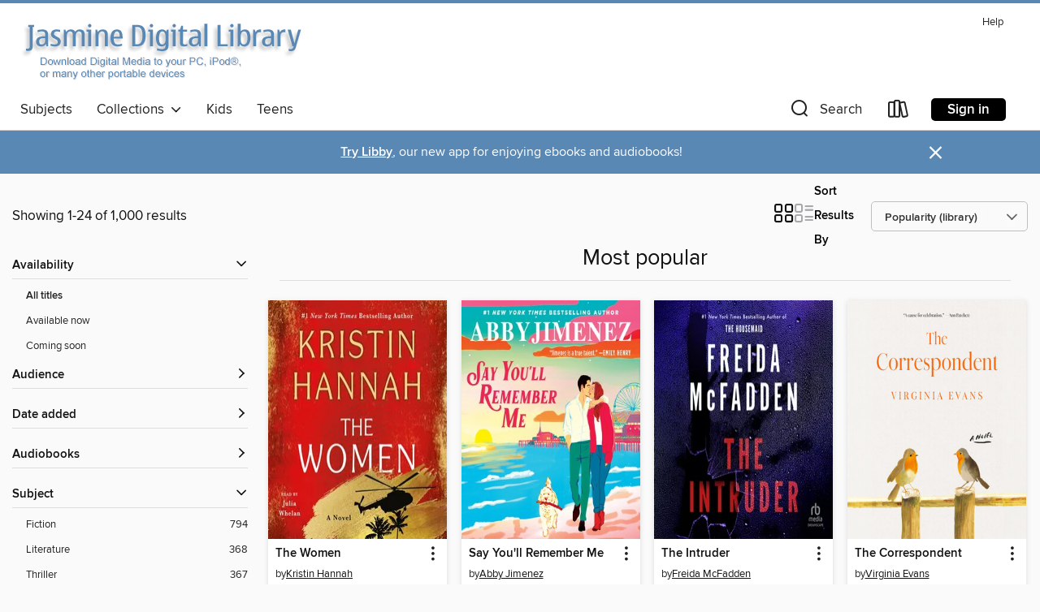

--- FILE ---
content_type: text/html; charset=utf-8
request_url: https://jasmine.overdrive.com/collection/31177
body_size: 51624
content:
<!DOCTYPE html>
<html lang="en" dir="ltr" class="no-js">
    <head>
        
    
        
            
        
    

    <meta name="twitter:title" property="og:title" content="Jasmine Digital Library"/>
    <meta name="twitter:description" property="og:description" content="See the &quot;Most popular&quot; collection from Jasmine Digital Library."/>
    <meta name="twitter:image" property="og:image" content="https://thunder.cdn.overdrive.com/logos/crushed/1924.png?1"/>
    <meta property="og:url" content="/collection/31177"/>
    <meta name="twitter:card" content="summary" />
    <meta property="og:site_name" content="Jasmine Digital Library" />
    <meta name="twitter:site" content="@OverDriveLibs" />
    <meta property="og:locale" content="en" />
    <meta name="description" content="See the &quot;Most popular&quot; collection from Jasmine Digital Library." />

        <meta http-equiv="X-UA-Compatible" content="IE=edge,chrome=1">
<meta name="viewport" content="width=device-width, initial-scale=1.0 user-scalable=1">





    
        
        
            
        

        <title>Most popular - Jasmine Digital Library - OverDrive</title>
    


<link rel='shortcut icon' type='image/x-icon' href='https://lightning.od-cdn.com/static/img/favicon.bb86d660d3929b5c0c65389d6a8e8aba.ico' />


    
        <meta name="twitter:title" property="og:title" content="Jasmine Digital Library"/>
        <meta name="twitter:description" property="og:description" content="Browse, borrow, and enjoy titles from the Jasmine Digital Library digital collection."/>
        <meta name="twitter:image" property="og:image" content="https://thunder.cdn.overdrive.com/logos/crushed/1924.png?1"/>
        <meta property="og:url" content="/collection/31177"/>
        <meta name="twitter:card" content="summary" />
        <meta property="og:site_name" content="Jasmine Digital Library" />
        <meta name="twitter:site" content="@OverDriveLibs" />
        <meta property="og:locale" content="en" />
        
    
<!-- iOS smart app banner -->
    <meta name="apple-itunes-app" content="app-id=1076402606" />
    <!-- Google Play app banner -->
    <link rel="manifest" href="https://lightning.od-cdn.com/static/manifest.ed71e3d923d287cd1dce64ae0d3cc8b8.json">
    <meta name="google-play-app" content="app-id=com.overdrive.mobile.android.libby" />
    <!-- Windows Store app banner -->
    <meta name="msApplication-ID" content="2FA138F6.LibbybyOverDrive" />
    <meta name="msApplication-PackageFamilyName" content="2FA138F6.LibbybyOverDrive_daecb9042jmvt" />


        <link rel="stylesheet" type="text/css" href="https://lightning.od-cdn.com/static/vendor.bundle.min.5eabf64aeb625aca9acda7ccc8bb0256.css" onerror="cdnError(this)" />
        <link rel="stylesheet" type="text/css" href="https://lightning.od-cdn.com/static/app.bundle.min.4745c796acbdf898c17680b64a0334c9.css" onerror="cdnError(this)" />
        <link rel='shortcut icon' type='image/x-icon' href='https://lightning.od-cdn.com/static/img/favicon.bb86d660d3929b5c0c65389d6a8e8aba.ico' />

        
    <link rel="stylesheet" type="text/css" href="https://lightning.od-cdn.com/static/faceted-media.min.4cf2f9699e20c37ba2839a67bcf88d4d.css" />


        

<link rel="stylesheet" type="text/css" href="/assets/v3/css/45b2cd3100fbdebbdb6e3d5fa7e06ec7/colors.css?primary=%233c5a79&primaryR=60&primaryG=90&primaryB=121&primaryFontColor=%23fff&secondary=%235a88b5&secondaryR=90&secondaryG=136&secondaryB=181&secondaryFontColor=%23fff&bannerIsSecondaryColor=false&defaultColor=%23222">

        <script>
    window.OverDrive = window.OverDrive || {};
    window.OverDrive.colors = {};
    window.OverDrive.colors.primary = "#3c5a79";
    window.OverDrive.colors.secondary = "#5a88b5";
    window.OverDrive.tenant = 430;
    window.OverDrive.libraryName = "Jasmine Digital Library";
    window.OverDrive.advantageKey = "";
    window.OverDrive.libraryKey = "jasmine";
    window.OverDrive.accountIds = [-1];
    window.OverDrive.parentAccountKey = "jasmine";
    window.OverDrive.allFeatures = "";
    window.OverDrive.libraryConfigurations = {"autocomplete":{"enabled":true},"content-holds":{"enabled":true},"getACard":{"enabled":false},"backToMainCollectionLink":{"enabled":true},"promoteLibby":{"enabled":true},"switchToLibby":{"enabled":true},"disableOdAppAccess":{"enabled":true},"bannerIsSecondaryColor":{"enabled":false},"lexileScores":{"enabled":true},"atosLevels":{"enabled":true},"gradeLevels":{"enabled":true},"interestLevels":{"enabled":true},"readingHistory":{"enabled":true},"reciprocalLending":{"enabled":true},"OzoneAuthentication":{"enabled":true},"Notifications":{"enabled":true},"kindleFooter":{"enabled":true},"kindleNav":{"enabled":true},"kindleLoanFormatLimit":{"enabled":true},"kindleSearchOffer":{"enabled":true},"kindleLoanOffer":{"enabled":true},"sampleOnlyMode":{},"luckyDayMenuLink":{"enabled":false},"disableWishlist":{"enabled":false},"simplifiedNavigationBar":{"enabled":false},"geo-idc":{"enabled":false},"libby-footer-promo":{"enabled":false}};
    window.OverDrive.mediaItems = {"2097034":{"reserveId":"59b535e0-213a-4587-8e65-8e2c28ea8c2e","subjects":[{"id":"26","name":"Fiction"},{"id":"49","name":"Literature"},{"id":"115","name":"Historical Fiction"}],"bisacCodes":["FIC014050","FIC044000"],"bisac":[{"code":"FIC014050","description":"FICTION / Historical / 20th Century / World War II & Holocaust"},{"code":"FIC044000","description":"Fiction / Contemporary Women"}],"levels":[{"value":"740","id":"lexile","name":"Lexile Score"},{"low":"300","high":"400","value":"3-4","id":"reading-level","name":"Reading Level"}],"creators":[{"id":26679,"name":"Kristin Hannah","role":"Author","sortName":"Hannah, Kristin"},{"id":604987,"name":"Polly Stone","role":"Narrator","sortName":"Stone, Polly"}],"languages":[{"id":"en","name":"English"}],"isBundledChild":false,"ratings":{"maturityLevel":{"id":"generalcontent","name":"General content"},"naughtyScore":{"id":"GeneralContent","name":"General content"}},"constraints":{"isDisneyEulaRequired":false},"reviewCounts":{"premium":6,"publisherSupplier":0},"awards":[{"id":18,"description":"Audie Award","source":"Audio Publishers Association"},{"id":75,"description":"Audie Award Nominee","source":"Audio Publishers Association"},{"id":97,"description":"The New York Times Best Seller List","source":"The New York Times"}],"isAvailable":false,"isPreReleaseTitle":false,"estimatedReleaseDate":"2015-02-03T05:00:00Z","sample":{"href":"https://samples.overdrive.com/?crid=59B535E0-213A-4587-8E65-8E2C28EA8C2E&.epub-sample.overdrive.com"},"publisher":{"id":"2166","name":"Macmillan Audio"},"subtitle":"A Novel","description":"<p><b>A REESE'S BOOK CLUB PICK<br></b><b><br>A #1<i> New York Times</i> bestseller, <i>Wall Street Journal</i> Best Book of the Year, and soon to be a major motion picture, this unforgettable novel of love and strength in the face of war has...","availableCopies":0,"ownedCopies":14,"luckyDayAvailableCopies":0,"luckyDayOwnedCopies":0,"holdsCount":45,"holdsRatio":4,"estimatedWaitDays":54,"isFastlane":true,"availabilityType":"normal","isRecommendableToLibrary":true,"isOwned":true,"isHoldable":true,"isAdvantageFiltered":false,"visitorEligible":false,"juvenileEligible":false,"youngAdultEligible":false,"contentAccessLevels":0,"classifications":{},"type":{"id":"audiobook","name":"Audiobook"},"covers":{"cover150Wide":{"href":"https://img2.od-cdn.com/ImageType-150/1493-1/{59B535E0-213A-4587-8E65-8E2C28EA8C2E}IMG150.JPG","height":200,"width":150,"primaryColor":{"hex":"#214253","rgb":{"red":33,"green":66,"blue":83}},"isPlaceholderImage":false},"cover300Wide":{"href":"https://img3.od-cdn.com/ImageType-400/1493-1/{59B535E0-213A-4587-8E65-8E2C28EA8C2E}IMG400.JPG","height":400,"width":300,"primaryColor":{"hex":"#1F4051","rgb":{"red":31,"green":64,"blue":81}},"isPlaceholderImage":false},"cover510Wide":{"href":"https://img1.od-cdn.com/ImageType-100/1493-1/{59B535E0-213A-4587-8E65-8E2C28EA8C2E}IMG100.JPG","height":680,"width":510,"primaryColor":{"hex":"#1E4252","rgb":{"red":30,"green":66,"blue":82}},"isPlaceholderImage":false}},"id":"2097034","firstCreatorName":"Kristin Hannah","firstCreatorId":26679,"firstCreatorSortName":"Hannah, Kristin","title":"The Nightingale","sortTitle":"Nightingale A Novel","starRating":4.5,"starRatingCount":7759,"edition":"Unabridged","publishDate":"2015-02-03T00:00:00Z","publishDateText":"02/03/2015","formats":[{"identifiers":[{"type":"ISBN","value":"9781427252388"},{"type":"8","value":"macmillan_audio#9781427252388"}],"rights":[],"fileSize":507788843,"onSaleDateUtc":"2015-02-03T05:00:00+00:00","duration":"17:37:53","hasAudioSynchronizedText":false,"isBundleParent":false,"isbn":"9781427252388","bundledContent":[],"sample":{"href":"https://samples.overdrive.com/?crid=59B535E0-213A-4587-8E65-8E2C28EA8C2E&.epub-sample.overdrive.com"},"fulfillmentType":"bifocal","id":"audiobook-overdrive","name":"OverDrive Listen audiobook"},{"identifiers":[{"type":"ISBN","value":"9781427252388"},{"type":"8","value":"macmillan_audio#9781427252388"}],"rights":[],"fileSize":507852186,"onSaleDateUtc":"2015-02-03T05:00:00+00:00","partCount":17,"duration":"17:42:44","hasAudioSynchronizedText":false,"isBundleParent":false,"isbn":"9781427252388","bundledContent":[],"sample":{"href":"https://excerpts.cdn.overdrive.com/FormatType-425/1493-1/2097034-TheNightingale.mp3"},"fulfillmentType":"odm","id":"audiobook-mp3","name":"MP3 audiobook"}],"publisherAccount":{"id":"3606","name":"Macmillan Audio"}},"2197219":{"reserveId":"10600828-95fd-4b77-b578-c6d767c6da3f","subjects":[{"id":"24","name":"Fantasy"},{"id":"77","name":"Romance"},{"id":"127","name":"Young Adult Fiction"}],"bisacCodes":["FIC009020","FIC009090"],"bisac":[{"code":"FIC009020","description":"Fiction / Fantasy / Epic"},{"code":"FIC009090","description":"Fiction / Fantasy / Romantic "}],"levels":[{"value":"880","id":"lexile","name":"Lexile Score"},{"low":"400","high":"500","value":"4-5","id":"reading-level","name":"Reading Level"}],"creators":[{"id":614706,"name":"Sarah J. Maas","role":"Author","sortName":"Maas, Sarah J."},{"id":352630,"name":"Jennifer Ikeda","role":"Narrator","sortName":"Ikeda, Jennifer"}],"languages":[{"id":"en","name":"English"}],"imprint":{"id":"198517","name":"Recorded Books"},"isBundledChild":false,"ratings":{"maturityLevel":{"id":"youngadult","name":"Young adult"},"naughtyScore":{"id":"YoungAdult","name":"Young adult"}},"constraints":{"isDisneyEulaRequired":false},"reviewCounts":{"premium":1,"publisherSupplier":0},"awards":[{"id":79,"description":"Children's Choices Selection","source":"International Reading Association & The Children's Book Council"}],"isAvailable":true,"isPreReleaseTitle":false,"estimatedReleaseDate":"2015-05-05T04:00:00Z","sample":{"href":"https://samples.overdrive.com/?crid=10600828-95FD-4B77-B578-C6D767C6DA3F&.epub-sample.overdrive.com"},"publisher":{"id":"223131","name":"Recorded Books, Inc."},"series":"A Court of Thorns and Roses","description":"#1 BESTSELLING GLOBAL PHENOMENON<br/>From #1 New York Times bestselling author Sarah J. Maas comes a seductive, breathtaking book that blends romance, adventure, and faerie lore into an unforgettable read.<br/>When nineteen-year-old huntress...","availableCopies":1,"ownedCopies":12,"luckyDayAvailableCopies":0,"luckyDayOwnedCopies":0,"holdsCount":1,"holdsRatio":1,"estimatedWaitDays":4,"isFastlane":true,"availabilityType":"normal","isRecommendableToLibrary":true,"isOwned":true,"isHoldable":true,"isAdvantageFiltered":false,"visitorEligible":false,"juvenileEligible":false,"youngAdultEligible":false,"contentAccessLevels":0,"classifications":{},"type":{"id":"audiobook","name":"Audiobook"},"covers":{"cover150Wide":{"href":"https://img3.od-cdn.com/ImageType-150/1694-1/{10600828-95FD-4B77-B578-C6D767C6DA3F}IMG150.JPG","height":200,"width":150,"primaryColor":{"hex":"#EE344C","rgb":{"red":238,"green":52,"blue":76}},"isPlaceholderImage":false},"cover300Wide":{"href":"https://img3.od-cdn.com/ImageType-400/1694-1/{10600828-95FD-4B77-B578-C6D767C6DA3F}IMG400.JPG","height":400,"width":300,"primaryColor":{"hex":"#EE344C","rgb":{"red":238,"green":52,"blue":76}},"isPlaceholderImage":false},"cover510Wide":{"href":"https://img2.od-cdn.com/ImageType-100/1694-1/{10600828-95FD-4B77-B578-C6D767C6DA3F}IMG100.JPG","height":680,"width":510,"primaryColor":{"hex":"#EE344C","rgb":{"red":238,"green":52,"blue":76}},"isPlaceholderImage":false}},"id":"2197219","firstCreatorName":"Sarah J. Maas","firstCreatorId":614706,"firstCreatorSortName":"Maas, Sarah J.","title":"A Court of Thorns and Roses","sortTitle":"Court of Thorns and Roses","starRating":4.1,"starRatingCount":2615,"edition":"Unabridged","publishDate":"2015-05-05T00:00:00Z","publishDateText":"05/05/2015","formats":[{"identifiers":[{"type":"ISBN","value":"9781490676623"},{"type":"PublisherCatalogNumber","value":"5011277"},{"type":"8","value":"recordedbooks_audio#9781490676623"},{"type":"LibraryISBN","value":"9781490640747"}],"rights":[],"fileSize":464661101,"onSaleDateUtc":"2015-05-05T04:00:00+00:00","duration":"16:08:02","hasAudioSynchronizedText":false,"isBundleParent":false,"isbn":"9781490640747","bundledContent":[],"sample":{"href":"https://samples.overdrive.com/?crid=10600828-95FD-4B77-B578-C6D767C6DA3F&.epub-sample.overdrive.com"},"fulfillmentType":"bifocal","id":"audiobook-overdrive","name":"OverDrive Listen audiobook"},{"identifiers":[{"type":"ISBN","value":"9781490676623"},{"type":"PublisherCatalogNumber","value":"5011277"},{"type":"8","value":"recordedbooks_audio#9781490676623"},{"type":"LibraryISBN","value":"9781490640747"}],"rights":[],"fileSize":464720242,"onSaleDateUtc":"2015-05-05T04:00:00+00:00","partCount":14,"duration":"16:07:56","hasAudioSynchronizedText":false,"isBundleParent":false,"isbn":"9781490640747","bundledContent":[],"sample":{"href":"https://excerpts.cdn.overdrive.com/FormatType-425/1694-1/2197219-ACourtOfThornsAndRoses.mp3"},"fulfillmentType":"odm","id":"audiobook-mp3","name":"MP3 audiobook"}],"publisherAccount":{"id":"4295","name":"Recorded Books, LLC"},"detailedSeries":{"seriesId":507388,"seriesName":"A Court of Thorns and Roses","readingOrder":"1","rank":3}},"9101094":{"reserveId":"571561ca-e476-4b98-aeba-e59575a34918","subjects":[{"id":"26","name":"Fiction"},{"id":"100","name":"Thriller"}],"bisacCodes":["FIC031010","FIC031040","FIC031100"],"bisac":[{"code":"FIC031010","description":"Fiction / Thrillers / Crime"},{"code":"FIC031040","description":"Fiction / Thrillers / Medical"},{"code":"FIC031100","description":"Fiction / Thrillers / Domestic"}],"levels":[],"creators":[{"id":1342837,"name":"Freida McFadden","role":"Author","sortName":"McFadden, Freida"},{"id":13081,"name":"Leslie Howard","role":"Narrator","sortName":"Howard, Leslie"}],"languages":[{"id":"en","name":"English"}],"isBundledChild":false,"ratings":{"maturityLevel":{"id":"generalcontent","name":"General content"},"naughtyScore":{"id":"GeneralContent","name":"General content"}},"constraints":{"isDisneyEulaRequired":false},"reviewCounts":{"premium":0,"publisherSupplier":0},"isAvailable":false,"isPreReleaseTitle":false,"estimatedReleaseDate":"2022-07-26T04:00:00Z","sample":{"href":"https://samples.overdrive.com/?crid=571561ca-e476-4b98-aeba-e59575a34918&.epub-sample.overdrive.com"},"publisher":{"id":"322734","name":"Hollywood Upstairs Press"},"description":"There are three rules Brooke Sullivan must follow as a new nurse practitioner at a men's maximum-security prison: 1) Treat all prisoners with respect. 2) Never reveal any personal information. 3) Never EVER become too friendly with the inmates....","availableCopies":0,"ownedCopies":5,"luckyDayAvailableCopies":0,"luckyDayOwnedCopies":0,"holdsCount":1,"holdsRatio":1,"estimatedWaitDays":10,"isFastlane":true,"availabilityType":"normal","isRecommendableToLibrary":true,"isOwned":true,"isHoldable":true,"isAdvantageFiltered":false,"visitorEligible":false,"juvenileEligible":false,"youngAdultEligible":false,"contentAccessLevels":0,"classifications":{},"type":{"id":"audiobook","name":"Audiobook"},"covers":{"cover150Wide":{"href":"https://img3.od-cdn.com/ImageType-150/2343-1/{571561CA-E476-4B98-AEBA-E59575A34918}IMG150.JPG","height":200,"width":150,"primaryColor":{"hex":"#000000","rgb":{"red":0,"green":0,"blue":0}},"isPlaceholderImage":false},"cover300Wide":{"href":"https://img2.od-cdn.com/ImageType-400/2343-1/{571561CA-E476-4B98-AEBA-E59575A34918}IMG400.JPG","height":400,"width":300,"primaryColor":{"hex":"#000000","rgb":{"red":0,"green":0,"blue":0}},"isPlaceholderImage":false},"cover510Wide":{"href":"https://img2.od-cdn.com/ImageType-100/2343-1/{571561CA-E476-4B98-AEBA-E59575A34918}IMG100.JPG","height":680,"width":510,"primaryColor":{"hex":"#000000","rgb":{"red":0,"green":0,"blue":0}},"isPlaceholderImage":false}},"id":"9101094","firstCreatorName":"Freida McFadden","firstCreatorId":1342837,"firstCreatorSortName":"McFadden, Freida","title":"The Inmate","sortTitle":"Inmate","starRating":3.7,"starRatingCount":321,"edition":"Unabridged","publishDate":"2022-07-26T00:00:00Z","publishDateText":"07/26/2022","formats":[{"identifiers":[{"type":"ISBN","value":"9781666619904"}],"rights":[],"fileSize":232937100,"onSaleDateUtc":"2022-07-26T04:00:00+00:00","duration":"08:05:16","hasAudioSynchronizedText":false,"isBundleParent":false,"isbn":"9781666619904","bundledContent":[],"sample":{"href":"https://samples.overdrive.com/?crid=571561ca-e476-4b98-aeba-e59575a34918&.epub-sample.overdrive.com"},"fulfillmentType":"bifocal","id":"audiobook-overdrive","name":"OverDrive Listen audiobook"},{"identifiers":[{"type":"ISBN","value":"9781666619904"}],"rights":[],"fileSize":232957396,"onSaleDateUtc":"2022-07-26T04:00:00+00:00","partCount":7,"duration":"08:08:14","hasAudioSynchronizedText":false,"isBundleParent":false,"isbn":"9781666619904","bundledContent":[],"fulfillmentType":"odm","id":"audiobook-mp3","name":"MP3 audiobook"}],"publisherAccount":{"id":"6115","name":"Dreamscape Media, LLC"}},"9575397":{"reserveId":"9a02d69c-6055-454b-93f2-74dc9b361aaf","subjects":[{"id":"24","name":"Fantasy"},{"id":"26","name":"Fiction"},{"id":"77","name":"Romance"}],"bisacCodes":["FIC009020","FIC009090"],"bisac":[{"code":"FIC009020","description":"Fiction / Fantasy / Epic"},{"code":"FIC009090","description":"Fiction / Fantasy / Romantic "}],"levels":[],"creators":[{"id":722541,"name":"Rebecca Yarros","role":"Author","sortName":"Yarros, Rebecca"},{"id":75254,"name":"Rebecca Soler","role":"Narrator","sortName":"Soler, Rebecca"},{"id":871469,"name":"Teddy Hamilton","role":"Narrator","sortName":"Hamilton, Teddy"}],"languages":[{"id":"en","name":"English"}],"imprint":{"id":"198517","name":"Recorded Books"},"isBundledChild":false,"ratings":{"maturityLevel":{"id":"generalcontent","name":"General content"},"naughtyScore":{"id":"GeneralContent","name":"General content"}},"constraints":{"isDisneyEulaRequired":false},"reviewCounts":{"premium":3,"publisherSupplier":0},"awards":[{"id":88,"description":"Alex Award","source":"American Library Association"},{"id":160,"description":"Libby Award Winner","source":"OverDrive"}],"isAvailable":true,"isPreReleaseTitle":false,"estimatedReleaseDate":"2023-05-02T04:00:00Z","sample":{"href":"https://samples.overdrive.com/?crid=9a02d69c-6055-454b-93f2-74dc9b361aaf&.epub-sample.overdrive.com"},"publisher":{"id":"223131","name":"Recorded Books, Inc."},"series":"The Empyrean","description":"<p><i>Now with </i><i><b>three</b></i><i> bonus chapters read by Teddy Hamilton. Re-download the title now to listen to the extended version!</i></p><p><b>A #1 </b><i><b>New York Times</b></i><b> bestseller &#8226; TV series in development at MGM...","availableCopies":1,"ownedCopies":7,"luckyDayAvailableCopies":0,"luckyDayOwnedCopies":0,"holdsCount":1,"holdsRatio":1,"estimatedWaitDays":6,"isFastlane":true,"availabilityType":"normal","isRecommendableToLibrary":true,"isOwned":true,"isHoldable":true,"isAdvantageFiltered":false,"visitorEligible":false,"juvenileEligible":false,"youngAdultEligible":false,"contentAccessLevels":0,"classifications":{},"type":{"id":"audiobook","name":"Audiobook"},"covers":{"cover150Wide":{"href":"https://img3.od-cdn.com/ImageType-150/1694-1/{9A02D69C-6055-454B-93F2-74DC9B361AAF}IMG150.JPG","height":200,"width":150,"primaryColor":{"hex":"#ECB273","rgb":{"red":236,"green":178,"blue":115}},"isPlaceholderImage":false},"cover300Wide":{"href":"https://img1.od-cdn.com/ImageType-400/1694-1/{9A02D69C-6055-454B-93F2-74DC9B361AAF}IMG400.JPG","height":400,"width":300,"primaryColor":{"hex":"#DEA367","rgb":{"red":222,"green":163,"blue":103}},"isPlaceholderImage":false},"cover510Wide":{"href":"https://img2.od-cdn.com/ImageType-100/1694-1/{9A02D69C-6055-454B-93F2-74DC9B361AAF}IMG100.JPG","height":680,"width":510,"primaryColor":{"hex":"#D29350","rgb":{"red":210,"green":147,"blue":80}},"isPlaceholderImage":false}},"id":"9575397","firstCreatorName":"Rebecca Yarros","firstCreatorId":722541,"firstCreatorSortName":"Yarros, Rebecca","title":"Fourth Wing","sortTitle":"Fourth Wing","starRating":4.1,"starRatingCount":872,"edition":"Unabridged","publishDate":"2023-05-02T00:00:00Z","publishDateText":"05/02/2023","formats":[{"identifiers":[{"type":"ISBN","value":"9781705085042"}],"rights":[],"fileSize":635013112,"onSaleDateUtc":"2023-05-02T04:00:00+00:00","duration":"22:02:55","hasAudioSynchronizedText":false,"isBundleParent":false,"isbn":"9781705085042","bundledContent":[],"sample":{"href":"https://samples.overdrive.com/?crid=9a02d69c-6055-454b-93f2-74dc9b361aaf&.epub-sample.overdrive.com"},"fulfillmentType":"bifocal","id":"audiobook-overdrive","name":"OverDrive Listen audiobook"},{"identifiers":[{"type":"ISBN","value":"9781705085042"}],"rights":[],"fileSize":635164122,"onSaleDateUtc":"2023-05-02T04:00:00+00:00","partCount":44,"duration":"22:02:35","hasAudioSynchronizedText":false,"isBundleParent":false,"isbn":"9781705085042","bundledContent":[],"fulfillmentType":"odm","id":"audiobook-mp3","name":"MP3 audiobook"}],"publisherAccount":{"id":"4295","name":"Recorded Books, LLC"},"detailedSeries":{"seriesId":1507742,"seriesName":"The Empyrean","readingOrder":"1","rank":3}},"9852641":{"reserveId":"55f273a3-97e9-457b-b487-b92ba9bc0e27","subjects":[{"id":"26","name":"Fiction"},{"id":"49","name":"Literature"}],"bisacCodes":["FIC044000","FIC045000"],"bisac":[{"code":"FIC044000","description":"Fiction / Contemporary Women"},{"code":"FIC045000","description":"Fiction / Family Life / General"}],"levels":[],"creators":[{"id":26679,"name":"Kristin Hannah","role":"Author","sortName":"Hannah, Kristin"},{"id":11328,"name":"Julia Whelan","role":"Narrator","sortName":"Whelan, Julia"},{"id":26679,"name":"Kristin Hannah","role":"Narrator","sortName":"Hannah, Kristin"}],"languages":[{"id":"en","name":"English"}],"isBundledChild":false,"ratings":{"maturityLevel":{"id":"generalcontent","name":"General content"},"naughtyScore":{"id":"GeneralContent","name":"General content"}},"constraints":{"isDisneyEulaRequired":false},"reviewCounts":{"premium":3,"publisherSupplier":0},"awards":[{"id":18,"description":"Audie Award","source":"Audio Publishers Association"},{"id":69,"description":"Best Audiobooks","source":"AudioFile Magazine"},{"id":75,"description":"Audie Award Nominee","source":"Audio Publishers Association"},{"id":163,"description":"Libby Award Finalist","source":"OverDrive"}],"isAvailable":true,"isPreReleaseTitle":false,"estimatedReleaseDate":"2024-02-06T05:00:00Z","sample":{"href":"https://samples.overdrive.com/?crid=55f273a3-97e9-457b-b487-b92ba9bc0e27&.epub-sample.overdrive.com"},"publisher":{"id":"2166","name":"Macmillan Audio"},"subtitle":"A Novel","description":"<p><b>A 2025 Audie Award winner for Best Fiction Narrator!</b><br><b><br>\"Kristin Hannah's potent storytelling skills are brilliantly served by narrator Julia Whelan, whose limber, low-pitched voice moves nimbly from person to person, capturing...","availableCopies":1,"ownedCopies":32,"luckyDayAvailableCopies":0,"luckyDayOwnedCopies":0,"holdsCount":2,"holdsRatio":1,"estimatedWaitDays":2,"isFastlane":true,"availabilityType":"normal","isRecommendableToLibrary":true,"isOwned":true,"isHoldable":true,"isAdvantageFiltered":false,"visitorEligible":false,"juvenileEligible":false,"youngAdultEligible":false,"contentAccessLevels":0,"classifications":{},"type":{"id":"audiobook","name":"Audiobook"},"covers":{"cover150Wide":{"href":"https://img3.od-cdn.com/ImageType-150/1493-1/{55F273A3-97E9-457B-B487-B92BA9BC0E27}IMG150.JPG","height":200,"width":150,"primaryColor":{"hex":"#722A04","rgb":{"red":114,"green":42,"blue":4}},"isPlaceholderImage":false},"cover300Wide":{"href":"https://img3.od-cdn.com/ImageType-400/1493-1/{55F273A3-97E9-457B-B487-B92BA9BC0E27}IMG400.JPG","height":400,"width":300,"primaryColor":{"hex":"#813710","rgb":{"red":129,"green":55,"blue":16}},"isPlaceholderImage":false},"cover510Wide":{"href":"https://img1.od-cdn.com/ImageType-100/1493-1/{55F273A3-97E9-457B-B487-B92BA9BC0E27}IMG100.JPG","height":680,"width":510,"primaryColor":{"hex":"#9D5B2B","rgb":{"red":157,"green":91,"blue":43}},"isPlaceholderImage":false}},"id":"9852641","firstCreatorName":"Kristin Hannah","firstCreatorId":26679,"firstCreatorSortName":"Hannah, Kristin","title":"The Women","sortTitle":"Women A Novel","starRating":4.4,"starRatingCount":493,"edition":"Unabridged","publishDate":"2024-02-06T00:00:00Z","publishDateText":"02/06/2024","formats":[{"identifiers":[{"type":"ISBN","value":"9781250317957"}],"rights":[],"fileSize":430588440,"onSaleDateUtc":"2024-02-06T05:00:00+00:00","duration":"14:57:03","hasAudioSynchronizedText":false,"isBundleParent":false,"isbn":"9781250317957","bundledContent":[],"sample":{"href":"https://samples.overdrive.com/?crid=55f273a3-97e9-457b-b487-b92ba9bc0e27&.epub-sample.overdrive.com"},"fulfillmentType":"bifocal","id":"audiobook-overdrive","name":"OverDrive Listen audiobook"},{"identifiers":[{"type":"ISBN","value":"9781250317957"}],"rights":[],"fileSize":430640268,"onSaleDateUtc":"2024-02-06T05:00:00+00:00","partCount":14,"duration":"15:01:56","hasAudioSynchronizedText":false,"isBundleParent":false,"isbn":"9781250317957","bundledContent":[],"fulfillmentType":"odm","id":"audiobook-mp3","name":"MP3 audiobook"}],"publisherAccount":{"id":"3606","name":"Macmillan Audio"}},"9944318":{"reserveId":"4d208e97-2565-4184-b238-56c9e5141eed","subjects":[{"id":"24","name":"Fantasy"},{"id":"26","name":"Fiction"},{"id":"77","name":"Romance"}],"bisacCodes":["FIC009020","FIC009090"],"bisac":[{"code":"FIC009020","description":"Fiction / Fantasy / Epic"},{"code":"FIC009090","description":"Fiction / Fantasy / Romantic "}],"levels":[{"value":"5.5","id":"atos","name":"ATOS"},{"value":"9-12(UG)","id":"interest-level","name":"Interest Level"},{"low":"400","high":"400","value":"4","id":"reading-level","name":"Reading Level"}],"creators":[{"id":722541,"name":"Rebecca Yarros","role":"Author","sortName":"Yarros, Rebecca"},{"id":75254,"name":"Rebecca Soler","role":"Narrator","sortName":"Soler, Rebecca"},{"id":871469,"name":"Teddy Hamilton","role":"Narrator","sortName":"Hamilton, Teddy"}],"languages":[{"id":"en","name":"English"}],"imprint":{"id":"198517","name":"Recorded Books"},"isBundledChild":false,"ratings":{"maturityLevel":{"id":"generalcontent","name":"General content"},"naughtyScore":{"id":"GeneralContent","name":"General content"}},"constraints":{"isDisneyEulaRequired":false},"reviewCounts":{"premium":0,"publisherSupplier":0},"awards":[{"id":163,"description":"Libby Award Finalist","source":"OverDrive"}],"isAvailable":false,"isPreReleaseTitle":false,"estimatedReleaseDate":"2023-11-07T05:00:00Z","sample":{"href":"https://samples.overdrive.com/?crid=4d208e97-2565-4184-b238-56c9e5141eed&.epub-sample.overdrive.com"},"publisher":{"id":"223131","name":"Recorded Books, Inc."},"series":"The Empyrean","description":"\"The first year is when some of us lose our lives. The second year is when the rest of us lose our humanity.\" Xaden Riorson <br/>Everyone expected Violet Sorrengail to die during her first year at Basgiath War College-Violet included. But...","availableCopies":0,"ownedCopies":7,"luckyDayAvailableCopies":0,"luckyDayOwnedCopies":0,"holdsCount":2,"holdsRatio":1,"estimatedWaitDays":9,"isFastlane":true,"availabilityType":"normal","isRecommendableToLibrary":true,"isOwned":true,"isHoldable":true,"isAdvantageFiltered":false,"visitorEligible":false,"juvenileEligible":false,"youngAdultEligible":false,"contentAccessLevels":0,"classifications":{},"type":{"id":"audiobook","name":"Audiobook"},"covers":{"cover150Wide":{"href":"https://img2.od-cdn.com/ImageType-150/1694-1/{4D208E97-2565-4184-B238-56C9E5141EED}IMG150.JPG","height":200,"width":150,"primaryColor":{"hex":"#EB9973","rgb":{"red":235,"green":153,"blue":115}},"isPlaceholderImage":false},"cover300Wide":{"href":"https://img3.od-cdn.com/ImageType-400/1694-1/{4D208E97-2565-4184-B238-56C9E5141EED}IMG400.JPG","height":400,"width":300,"primaryColor":{"hex":"#EFA17B","rgb":{"red":239,"green":161,"blue":123}},"isPlaceholderImage":false},"cover510Wide":{"href":"https://img3.od-cdn.com/ImageType-100/1694-1/{4D208E97-2565-4184-B238-56C9E5141EED}IMG100.JPG","height":680,"width":510,"primaryColor":{"hex":"#FFCBA6","rgb":{"red":255,"green":203,"blue":166}},"isPlaceholderImage":false}},"id":"9944318","firstCreatorName":"Rebecca Yarros","firstCreatorId":722541,"firstCreatorSortName":"Yarros, Rebecca","title":"Iron Flame","sortTitle":"Iron Flame","starRating":4.1,"starRatingCount":517,"edition":"Unabridged","publishDate":"2023-11-07T00:00:00Z","publishDateText":"11/07/2023","formats":[{"identifiers":[{"type":"ISBN","value":"9781705085073"},{"type":"LibraryISBN","value":"9781705085073"}],"rights":[],"fileSize":814587531,"onSaleDateUtc":"2023-11-07T05:00:00+00:00","duration":"28:17:01","hasAudioSynchronizedText":false,"isBundleParent":false,"isbn":"9781705085073","bundledContent":[],"sample":{"href":"https://samples.overdrive.com/?crid=4d208e97-2565-4184-b238-56c9e5141eed&.epub-sample.overdrive.com"},"fulfillmentType":"bifocal","id":"audiobook-overdrive","name":"OverDrive Listen audiobook"},{"identifiers":[{"type":"ISBN","value":"9781705085073"},{"type":"LibraryISBN","value":"9781705085073"}],"rights":[],"fileSize":814817068,"onSaleDateUtc":"2023-11-07T05:00:00+00:00","partCount":67,"duration":"28:46:30","hasAudioSynchronizedText":false,"isBundleParent":false,"isbn":"9781705085073","bundledContent":[],"fulfillmentType":"odm","id":"audiobook-mp3","name":"MP3 audiobook"}],"publisherAccount":{"id":"4295","name":"Recorded Books, LLC"},"detailedSeries":{"seriesId":1507742,"seriesName":"The Empyrean","readingOrder":"2","rank":21}},"10048035":{"reserveId":"b3e85418-e57e-4f35-81ec-829ad66ec620","subjects":[{"id":"26","name":"Fiction"},{"id":"77","name":"Romance"},{"id":"123","name":"Humor (Fiction)"}],"bisacCodes":["FIC016000","FIC027020","FIC027250"],"bisac":[{"code":"FIC016000","description":"Fiction / Humorous / General"},{"code":"FIC027020","description":"Fiction / Romance / Contemporary"},{"code":"FIC027250","description":"Fiction / Romance / Romantic Comedy"}],"levels":[],"creators":[{"id":1815897,"name":"Abby Jimenez","role":"Author","sortName":"Jimenez, Abby"},{"id":512436,"name":"Christine Lakin","role":"Narrator","sortName":"Lakin, Christine"},{"id":663630,"name":"Zachary Webber","role":"Narrator","sortName":"Webber, Zachary"},{"id":1815897,"name":"Abby Jimenez","role":"Narrator","sortName":"Jimenez, Abby"}],"languages":[{"id":"en","name":"English"}],"imprint":{"id":"9103","name":"Forever"},"isBundledChild":false,"ratings":{"maturityLevel":{"id":"generalcontent","name":"General content"},"naughtyScore":{"id":"GeneralContent","name":"General content"}},"constraints":{"isDisneyEulaRequired":false},"reviewCounts":{"premium":6,"publisherSupplier":0},"awards":[{"id":69,"description":"Best Audiobooks","source":"AudioFile Magazine"}],"isAvailable":false,"isPreReleaseTitle":false,"estimatedReleaseDate":"2024-04-02T04:00:00Z","sample":{"href":"https://samples.overdrive.com/?crid=b3e85418-e57e-4f35-81ec-829ad66ec620&.epub-sample.overdrive.com"},"publisher":{"id":"34375","name":"Hachette Audio"},"series":"Part of Your World","description":"<B>Instant #1 <I>New York Times </I>bestseller and a <I>Good Morning America</I> Book Club Pick! This witty, slow-burn rom-com is the</B><B> perfect beach read.</B><BR /> Justin has a curse, and thanks to a Reddit thread, it's now all over the...","availableCopies":0,"ownedCopies":9,"luckyDayAvailableCopies":0,"luckyDayOwnedCopies":0,"holdsCount":2,"holdsRatio":1,"estimatedWaitDays":9,"isFastlane":true,"availabilityType":"normal","isRecommendableToLibrary":true,"isOwned":true,"isHoldable":true,"isAdvantageFiltered":false,"visitorEligible":false,"juvenileEligible":false,"youngAdultEligible":false,"contentAccessLevels":0,"classifications":{},"type":{"id":"audiobook","name":"Audiobook"},"covers":{"cover150Wide":{"href":"https://img1.od-cdn.com/ImageType-150/4575-1/{B3E85418-E57E-4F35-81EC-829AD66EC620}IMG150.JPG","height":200,"width":150,"primaryColor":{"hex":"#EA3F45","rgb":{"red":234,"green":63,"blue":69}},"isPlaceholderImage":false},"cover300Wide":{"href":"https://img3.od-cdn.com/ImageType-400/4575-1/{B3E85418-E57E-4F35-81EC-829AD66EC620}IMG400.JPG","height":400,"width":300,"primaryColor":{"hex":"#F34044","rgb":{"red":243,"green":64,"blue":68}},"isPlaceholderImage":false},"cover510Wide":{"href":"https://img2.od-cdn.com/ImageType-100/4575-1/{B3E85418-E57E-4F35-81EC-829AD66EC620}IMG100.JPG","height":680,"width":510,"primaryColor":{"hex":"#EE3F46","rgb":{"red":238,"green":63,"blue":70}},"isPlaceholderImage":false}},"id":"10048035","firstCreatorName":"Abby Jimenez","firstCreatorId":1815897,"firstCreatorSortName":"Jimenez, Abby","title":"Just for the Summer","sortTitle":"Just for the Summer","starRating":4.2,"starRatingCount":221,"edition":"Unabridged","publishDate":"2024-04-02T00:00:00Z","publishDateText":"04/02/2024","formats":[{"identifiers":[{"type":"ISBN","value":"9781549135149"}],"rights":[],"fileSize":337490124,"onSaleDateUtc":"2024-04-02T04:00:00+00:00","duration":"11:43:06","hasAudioSynchronizedText":false,"isBundleParent":false,"isbn":"9781549135149","bundledContent":[],"sample":{"href":"https://samples.overdrive.com/?crid=b3e85418-e57e-4f35-81ec-829ad66ec620&.epub-sample.overdrive.com"},"fulfillmentType":"bifocal","id":"audiobook-overdrive","name":"OverDrive Listen audiobook"},{"identifiers":[{"type":"ISBN","value":"9781549135149"}],"rights":[],"fileSize":337527050,"onSaleDateUtc":"2024-04-02T04:00:00+00:00","partCount":10,"duration":"11:48:02","hasAudioSynchronizedText":false,"isBundleParent":false,"isbn":"9781549135149","bundledContent":[],"fulfillmentType":"odm","id":"audiobook-mp3","name":"MP3 audiobook"}],"publisherAccount":{"id":"16380","name":"Hachette Audio"},"detailedSeries":{"seriesId":1926484,"seriesName":"Part of Your World","readingOrder":"3","rank":24}},"10637072":{"reserveId":"1cfdc719-434a-4058-832d-0c26a5243180","subjects":[{"id":"24","name":"Fantasy"},{"id":"26","name":"Fiction"},{"id":"77","name":"Romance"}],"bisacCodes":["FIC009020","FIC009090"],"bisac":[{"code":"FIC009020","description":"Fiction / Fantasy / Epic"},{"code":"FIC009090","description":"Fiction / Fantasy / Romantic "}],"levels":[{"value":"5.6","id":"atos","name":"ATOS"},{"value":"9-12(UG)","id":"interest-level","name":"Interest Level"},{"low":"400","high":"400","value":"4","id":"reading-level","name":"Reading Level"}],"creators":[{"id":722541,"name":"Rebecca Yarros","role":"Author","sortName":"Yarros, Rebecca"},{"id":75254,"name":"Rebecca Soler","role":"Narrator","sortName":"Soler, Rebecca"},{"id":871469,"name":"Teddy Hamilton","role":"Narrator","sortName":"Hamilton, Teddy"},{"id":777767,"name":"Justis Bolding","role":"Narrator","sortName":"Bolding, Justis"},{"id":2525655,"name":"Jasmin Walker","role":"Narrator","sortName":"Walker, Jasmin"}],"languages":[{"id":"en","name":"English"}],"imprint":{"id":"198517","name":"Recorded Books"},"isBundledChild":false,"ratings":{"maturityLevel":{"id":"generalcontent","name":"General content"},"naughtyScore":{"id":"GeneralContent","name":"General content"}},"constraints":{"isDisneyEulaRequired":false},"reviewCounts":{"premium":1,"publisherSupplier":0},"isAvailable":false,"isPreReleaseTitle":false,"estimatedReleaseDate":"2025-01-21T05:00:00Z","sample":{"href":"https://samples.overdrive.com/?crid=1cfdc719-434a-4058-832d-0c26a5243180&.epub-sample.overdrive.com"},"publisher":{"id":"223131","name":"Recorded Books, Inc."},"series":"The Empyrean","description":"<p>After nearly eighteen months at Basgiath War College, Violet Sorrengail knows there's no more time for lessons. No more time for uncertainty.</p><p> </p><p>Because the battle has truly begun, and with enemies closing in from outside their...","availableCopies":0,"ownedCopies":7,"luckyDayAvailableCopies":0,"luckyDayOwnedCopies":0,"holdsCount":22,"holdsRatio":4,"estimatedWaitDays":54,"isFastlane":true,"availabilityType":"normal","isRecommendableToLibrary":true,"isOwned":true,"isHoldable":true,"isAdvantageFiltered":false,"visitorEligible":false,"juvenileEligible":false,"youngAdultEligible":false,"contentAccessLevels":0,"classifications":{},"type":{"id":"audiobook","name":"Audiobook"},"covers":{"cover150Wide":{"href":"https://img2.od-cdn.com/ImageType-150/1694-1/{1CFDC719-434A-4058-832D-0C26A5243180}IMG150.JPG","height":200,"width":150,"primaryColor":{"hex":"#08090B","rgb":{"red":8,"green":9,"blue":11}},"isPlaceholderImage":false},"cover300Wide":{"href":"https://img3.od-cdn.com/ImageType-400/1694-1/{1CFDC719-434A-4058-832D-0C26A5243180}IMG400.JPG","height":400,"width":300,"primaryColor":{"hex":"#08090B","rgb":{"red":8,"green":9,"blue":11}},"isPlaceholderImage":false},"cover510Wide":{"href":"https://img1.od-cdn.com/ImageType-100/1694-1/{1CFDC719-434A-4058-832D-0C26A5243180}IMG100.JPG","height":680,"width":510,"primaryColor":{"hex":"#08090B","rgb":{"red":8,"green":9,"blue":11}},"isPlaceholderImage":false}},"id":"10637072","firstCreatorName":"Rebecca Yarros","firstCreatorId":722541,"firstCreatorSortName":"Yarros, Rebecca","title":"Onyx Storm","sortTitle":"Onyx Storm","starRating":3.3,"starRatingCount":4,"edition":"Unabridged","publishDate":"2025-01-21T00:00:00Z","publishDateText":"01/21/2025","formats":[{"identifiers":[{"type":"ISBN","value":"9781705085103"}],"rights":[],"fileSize":687733204,"onSaleDateUtc":"2025-01-21T05:00:00+00:00","duration":"23:52:44","hasAudioSynchronizedText":false,"isBundleParent":false,"isbn":"9781705085103","bundledContent":[],"sample":{"href":"https://samples.overdrive.com/?crid=1cfdc719-434a-4058-832d-0c26a5243180&.epub-sample.overdrive.com"},"fulfillmentType":"bifocal","id":"audiobook-overdrive","name":"OverDrive Listen audiobook"},{"identifiers":[{"type":"ISBN","value":"9781705085103"}],"rights":[],"fileSize":687955291,"onSaleDateUtc":"2025-01-21T05:00:00+00:00","partCount":68,"duration":"23:52:08","hasAudioSynchronizedText":false,"isBundleParent":false,"isbn":"9781705085103","bundledContent":[],"fulfillmentType":"odm","id":"audiobook-mp3","name":"MP3 audiobook"}],"publisherAccount":{"id":"4295","name":"Recorded Books, LLC"},"detailedSeries":{"seriesId":1507742,"seriesName":"The Empyrean","readingOrder":"3","rank":36}},"10714511":{"reserveId":"680ef348-f485-4327-bf36-87241b7ec147","subjects":[{"id":"26","name":"Fiction"},{"id":"49","name":"Literature"},{"id":"86","name":"Suspense"},{"id":"100","name":"Thriller"}],"bisacCodes":["FIC030000","FIC031080","FIC044000"],"bisac":[{"code":"FIC030000","description":"Fiction / Thrillers / Suspense"},{"code":"FIC031080","description":"Fiction / Thrillers / Psychological"},{"code":"FIC044000","description":"Fiction / Contemporary Women"}],"levels":[],"creators":[{"id":1342837,"name":"Freida McFadden","role":"Author","sortName":"McFadden, Freida"},{"id":3248492,"name":"Victoria Connolly","role":"Narrator","sortName":"Connolly, Victoria"},{"id":2479592,"name":"Robb Moreira","role":"Narrator","sortName":"Moreira, Robb"}],"languages":[{"id":"en","name":"English"}],"isBundledChild":false,"ratings":{"maturityLevel":{"id":"generalcontent","name":"General content"},"naughtyScore":{"id":"GeneralContent","name":"General content"}},"constraints":{"isDisneyEulaRequired":false},"reviewCounts":{"premium":1,"publisherSupplier":0},"isAvailable":false,"isPreReleaseTitle":false,"estimatedReleaseDate":"2024-10-01T04:00:00Z","sample":{"href":"https://samples.overdrive.com/?crid=680ef348-f485-4327-bf36-87241b7ec147&.epub-sample.overdrive.com"},"publisher":{"id":"322734","name":"Hollywood Upstairs Press"},"description":"<p><strong>She's looking for the perfect man. He's looking for the perfect victim.</strong></p> <p>Sydney Shaw, like every single woman in New York, has terrible luck with dating. She's seen it all: men who lie in their dating profile, men who...","availableCopies":0,"ownedCopies":9,"luckyDayAvailableCopies":0,"luckyDayOwnedCopies":0,"holdsCount":0,"holdsRatio":0,"estimatedWaitDays":2,"isFastlane":true,"availabilityType":"normal","isRecommendableToLibrary":true,"isOwned":true,"isHoldable":true,"isAdvantageFiltered":false,"visitorEligible":false,"juvenileEligible":false,"youngAdultEligible":false,"contentAccessLevels":0,"classifications":{},"type":{"id":"audiobook","name":"Audiobook"},"covers":{"cover150Wide":{"href":"https://img1.od-cdn.com/ImageType-150/2343-1/{680EF348-F485-4327-BF36-87241B7EC147}IMG150.JPG","height":200,"width":150,"primaryColor":{"hex":"#FFFFFF","rgb":{"red":255,"green":255,"blue":255}},"isPlaceholderImage":false},"cover300Wide":{"href":"https://img3.od-cdn.com/ImageType-400/2343-1/{680EF348-F485-4327-BF36-87241B7EC147}IMG400.JPG","height":400,"width":300,"primaryColor":{"hex":"#FFFFFF","rgb":{"red":255,"green":255,"blue":255}},"isPlaceholderImage":false},"cover510Wide":{"href":"https://img3.od-cdn.com/ImageType-100/2343-1/{680EF348-F485-4327-BF36-87241B7EC147}IMG100.JPG","height":680,"width":510,"primaryColor":{"hex":"#FFFFFF","rgb":{"red":255,"green":255,"blue":255}},"isPlaceholderImage":false}},"id":"10714511","firstCreatorName":"Freida McFadden","firstCreatorId":1342837,"firstCreatorSortName":"McFadden, Freida","title":"The Boyfriend","sortTitle":"Boyfriend","starRating":3.5,"starRatingCount":198,"edition":"Unabridged","publishDate":"2024-10-01T00:00:00Z","publishDateText":"10/01/2024","formats":[{"identifiers":[{"type":"ISBN","value":"9781666665642"}],"rights":[],"fileSize":269095463,"onSaleDateUtc":"2024-10-01T04:00:00+00:00","duration":"09:20:34","hasAudioSynchronizedText":false,"isBundleParent":false,"isbn":"9781666665642","bundledContent":[],"sample":{"href":"https://samples.overdrive.com/?crid=680ef348-f485-4327-bf36-87241b7ec147&.epub-sample.overdrive.com"},"fulfillmentType":"bifocal","id":"audiobook-overdrive","name":"OverDrive Listen audiobook"},{"identifiers":[{"type":"ISBN","value":"9781666665642"}],"rights":[],"fileSize":269329927,"onSaleDateUtc":"2024-10-01T04:00:00+00:00","partCount":68,"duration":"09:56:03","hasAudioSynchronizedText":false,"isBundleParent":false,"isbn":"9781666665642","bundledContent":[],"fulfillmentType":"odm","id":"audiobook-mp3","name":"MP3 audiobook"}],"publisherAccount":{"id":"6115","name":"Dreamscape Media, LLC"}},"11012327":{"reserveId":"fd60816a-fc74-4e47-bf53-9cef103ba94e","subjects":[{"id":"26","name":"Fiction"},{"id":"49","name":"Literature"},{"id":"77","name":"Romance"},{"id":"86","name":"Suspense"}],"bisacCodes":["FIC019000","FIC027110","FIC044000"],"bisac":[{"code":"FIC019000","description":"Fiction / Literary"},{"code":"FIC027110","description":"Fiction / Romance / Suspense"},{"code":"FIC044000","description":"Fiction / Contemporary Women"}],"levels":[],"creators":[{"id":3525724,"name":"Clare Leslie Hall","role":"Author","sortName":"Hall, Clare Leslie"},{"id":154926,"name":"Hattie Morahan","role":"Narrator","sortName":"Morahan, Hattie"}],"languages":[{"id":"en","name":"English"}],"isBundledChild":false,"ratings":{"maturityLevel":{"id":"generalcontent","name":"General content"},"naughtyScore":{"id":"GeneralContent","name":"General content"}},"constraints":{"isDisneyEulaRequired":false},"reviewCounts":{"premium":3,"publisherSupplier":0},"isAvailable":false,"isPreReleaseTitle":false,"estimatedReleaseDate":"2025-03-04T05:00:00Z","sample":{"href":"https://samples.overdrive.com/?crid=fd60816a-fc74-4e47-bf53-9cef103ba94e&.epub-sample.overdrive.com"},"publisher":{"id":"36805","name":"Simon & Schuster Audio"},"description":"<B>Over 1 Million Copies Sold</B><BR> <BR><b>A REESE'S BOOK CLUB PICK | A <i>NEW YORK TIMES</i> BESTSELLER<BR> <BR> <b>\"<i>Broken Country</i> by Clare Leslie Hall is an unforgettable story of love, loss, and the choices that shape our lives...but...","availableCopies":0,"ownedCopies":7,"luckyDayAvailableCopies":0,"luckyDayOwnedCopies":0,"holdsCount":126,"holdsRatio":32,"estimatedWaitDays":445,"isFastlane":true,"availabilityType":"normal","isRecommendableToLibrary":true,"isOwned":true,"isHoldable":true,"isAdvantageFiltered":false,"visitorEligible":false,"juvenileEligible":false,"youngAdultEligible":false,"contentAccessLevels":0,"classifications":{},"type":{"id":"audiobook","name":"Audiobook"},"covers":{"cover150Wide":{"href":"https://img1.od-cdn.com/ImageType-150/5054-1/{FD60816A-FC74-4E47-BF53-9CEF103BA94E}IMG150.JPG","height":200,"width":150,"primaryColor":{"hex":"#A4AD6A","rgb":{"red":164,"green":173,"blue":106}},"isPlaceholderImage":false},"cover300Wide":{"href":"https://img3.od-cdn.com/ImageType-400/5054-1/{FD60816A-FC74-4E47-BF53-9CEF103BA94E}IMG400.JPG","height":400,"width":300,"primaryColor":{"hex":"#A9B06D","rgb":{"red":169,"green":176,"blue":109}},"isPlaceholderImage":false},"cover510Wide":{"href":"https://img3.od-cdn.com/ImageType-100/5054-1/{FD60816A-FC74-4E47-BF53-9CEF103BA94E}IMG100.JPG","height":680,"width":510,"primaryColor":{"hex":"#A2AD68","rgb":{"red":162,"green":173,"blue":104}},"isPlaceholderImage":false}},"id":"11012327","firstCreatorName":"Clare Leslie Hall","firstCreatorId":3525724,"firstCreatorSortName":"Hall, Clare Leslie","title":"Broken Country","sortTitle":"Broken Country","edition":"Unabridged","publishDate":"2025-03-04T00:00:00Z","publishDateText":"03/04/2025","formats":[{"identifiers":[{"type":"ISBN","value":"9781668129487"}],"rights":[],"fileSize":264886073,"onSaleDateUtc":"2025-03-04T05:00:00+00:00","duration":"09:11:48","hasAudioSynchronizedText":false,"isBundleParent":false,"isbn":"9781668129487","bundledContent":[],"sample":{"href":"https://samples.overdrive.com/?crid=fd60816a-fc74-4e47-bf53-9cef103ba94e&.epub-sample.overdrive.com"},"fulfillmentType":"bifocal","id":"audiobook-overdrive","name":"OverDrive Listen audiobook"},{"identifiers":[{"type":"ISBN","value":"9781668129487"}],"rights":[],"fileSize":265107202,"onSaleDateUtc":"2025-03-04T05:00:00+00:00","partCount":65,"duration":"09:11:19","hasAudioSynchronizedText":false,"isBundleParent":false,"isbn":"9781668129487","bundledContent":[],"fulfillmentType":"odm","id":"audiobook-mp3","name":"MP3 audiobook"}],"publisherAccount":{"id":"18052","name":"Simon & Schuster - Audiobooks"}},"11077832":{"reserveId":"a5994448-f88d-4107-8302-a2f8b45060fe","subjects":[{"id":"26","name":"Fiction"},{"id":"49","name":"Literature"},{"id":"77","name":"Romance"},{"id":"123","name":"Humor (Fiction)"}],"bisacCodes":["FIC027020","FIC027250","FIC044000"],"bisac":[{"code":"FIC027020","description":"Fiction / Romance / Contemporary"},{"code":"FIC027250","description":"Fiction / Romance / Romantic Comedy"},{"code":"FIC044000","description":"Fiction / Contemporary Women"}],"levels":[],"creators":[{"id":1815897,"name":"Abby Jimenez","role":"Author","sortName":"Jimenez, Abby"},{"id":512436,"name":"Christine Lakin","role":"Narrator","sortName":"Lakin, Christine"},{"id":3889286,"name":"Matt Lanter","role":"Narrator","sortName":"Lanter, Matt"}],"languages":[{"id":"en","name":"English"}],"imprint":{"id":"9103","name":"Forever"},"isBundledChild":false,"ratings":{"maturityLevel":{"id":"generalcontent","name":"General content"},"naughtyScore":{"id":"GeneralContent","name":"General content"}},"constraints":{"isDisneyEulaRequired":false},"reviewCounts":{"premium":5,"publisherSupplier":0},"awards":[{"id":69,"description":"Best Audiobooks","source":"AudioFile Magazine"}],"isAvailable":false,"isPreReleaseTitle":false,"estimatedReleaseDate":"2025-04-01T04:00:00Z","sample":{"href":"https://samples.overdrive.com/?crid=a5994448-f88d-4107-8302-a2f8b45060fe&.epub-sample.overdrive.com"},"publisher":{"id":"34375","name":"Hachette Audio"},"series":"Say You'll Remember Me","description":"<B>An instant #1 New York Times bestseller and the perfect summer beach read. <BR /> \"No one does funny, emotional, life-affirming love stories quite like Abby Jimenez. She just keeps outdoing herself.\" &#8213;EMILY HENRY</B><BR /> There's no...","availableCopies":0,"ownedCopies":12,"luckyDayAvailableCopies":0,"luckyDayOwnedCopies":0,"holdsCount":4,"holdsRatio":2,"estimatedWaitDays":24,"isFastlane":true,"availabilityType":"normal","isRecommendableToLibrary":true,"isOwned":true,"isHoldable":true,"isAdvantageFiltered":false,"visitorEligible":false,"juvenileEligible":false,"youngAdultEligible":false,"contentAccessLevels":0,"classifications":{},"type":{"id":"audiobook","name":"Audiobook"},"covers":{"cover150Wide":{"href":"https://img1.od-cdn.com/ImageType-150/4575-1/{A5994448-F88D-4107-8302-A2F8B45060FE}IMG150.JPG","height":200,"width":150,"primaryColor":{"hex":"#F25C8A","rgb":{"red":242,"green":92,"blue":138}},"isPlaceholderImage":false},"cover300Wide":{"href":"https://img1.od-cdn.com/ImageType-400/4575-1/{A5994448-F88D-4107-8302-A2F8B45060FE}IMG400.JPG","height":400,"width":300,"primaryColor":{"hex":"#EE5D88","rgb":{"red":238,"green":93,"blue":136}},"isPlaceholderImage":false},"cover510Wide":{"href":"https://img3.od-cdn.com/ImageType-100/4575-1/{A5994448-F88D-4107-8302-A2F8B45060FE}IMG100.JPG","height":680,"width":510,"primaryColor":{"hex":"#EF5C89","rgb":{"red":239,"green":92,"blue":137}},"isPlaceholderImage":false}},"id":"11077832","firstCreatorName":"Abby Jimenez","firstCreatorId":1815897,"firstCreatorSortName":"Jimenez, Abby","title":"Say You'll Remember Me","sortTitle":"Say Youll Remember Me","edition":"Unabridged","publishDate":"2025-04-01T00:00:00Z","publishDateText":"04/01/2025","formats":[{"identifiers":[{"type":"ISBN","value":"9781668644997"}],"rights":[],"fileSize":288017510,"onSaleDateUtc":"2025-04-01T04:00:00+00:00","duration":"10:00:00","hasAudioSynchronizedText":false,"isBundleParent":false,"isbn":"9781668644997","bundledContent":[],"sample":{"href":"https://samples.overdrive.com/?crid=a5994448-f88d-4107-8302-a2f8b45060fe&.epub-sample.overdrive.com"},"fulfillmentType":"bifocal","id":"audiobook-overdrive","name":"OverDrive Listen audiobook"},{"identifiers":[{"type":"ISBN","value":"9781668644997"}],"rights":[],"fileSize":288200203,"onSaleDateUtc":"2025-04-01T04:00:00+00:00","partCount":53,"duration":"09:59:31","hasAudioSynchronizedText":false,"isBundleParent":false,"isbn":"9781668644997","bundledContent":[],"fulfillmentType":"odm","id":"audiobook-mp3","name":"MP3 audiobook"}],"publisherAccount":{"id":"16380","name":"Hachette Audio"},"detailedSeries":{"seriesId":2295163,"seriesName":"Say You'll Remember Me","readingOrder":"1","rank":2}},"11126156":{"reserveId":"b7236379-8d9d-4bf8-8836-fb84a00a54de","subjects":[{"id":"26","name":"Fiction"},{"id":"49","name":"Literature"}],"bisacCodes":["FIC044000","FIC045000","FIC065000"],"bisac":[{"code":"FIC044000","description":"Fiction / Contemporary Women"},{"code":"FIC045000","description":"Fiction / Family Life / General"},{"code":"FIC065000","description":"FICTION / Epistolary (Letters, Diaries, etc.)"}],"levels":[],"creators":[{"id":3647540,"name":"Virginia Evans","role":"Author","sortName":"Evans, Virginia"},{"id":529161,"name":"Maggi-Meg Reed","role":"Narrator","sortName":"Reed, Maggi-Meg"},{"id":1494115,"name":"Jane Oppenheimer","role":"Narrator","sortName":"Oppenheimer, Jane"},{"id":891688,"name":"Carly Robins","role":"Narrator","sortName":"Robins, Carly"},{"id":3149109,"name":"Jeff Ebner","role":"Narrator","sortName":"Ebner, Jeff"},{"id":539941,"name":"David Pittu","role":"Narrator","sortName":"Pittu, David"},{"id":675291,"name":"Chris Andrew Ciulla","role":"Narrator","sortName":"Ciulla, Chris Andrew"},{"id":346646,"name":"Mark Bramhall","role":"Narrator","sortName":"Bramhall, Mark"},{"id":766901,"name":"Petrea Burchard","role":"Narrator","sortName":"Burchard, Petrea"},{"id":374204,"name":"Robert Petkoff","role":"Narrator","sortName":"Petkoff, Robert"},{"id":341247,"name":"Kimberly Farr","role":"Narrator","sortName":"Farr, Kimberly"},{"id":1109765,"name":"Cerris Morgan-Moyer","role":"Narrator","sortName":"Morgan-Moyer, Cerris"},{"id":632297,"name":"Peter Ganim","role":"Narrator","sortName":"Ganim, Peter"},{"id":2300078,"name":"Jade Wheeler","role":"Narrator","sortName":"Wheeler, Jade"},{"id":591299,"name":"Various","role":"Narrator","sortName":"Various"}],"languages":[{"id":"en","name":"English"}],"isBundledChild":false,"ratings":{"maturityLevel":{"id":"generalcontent","name":"General content"},"naughtyScore":{"id":"GeneralContent","name":"General content"}},"constraints":{"isDisneyEulaRequired":false},"reviewCounts":{"premium":7,"publisherSupplier":0},"awards":[{"id":69,"description":"Best Audiobooks","source":"AudioFile Magazine"}],"isAvailable":false,"isPreReleaseTitle":false,"estimatedReleaseDate":"2025-04-29T04:00:00Z","sample":{"href":"https://samples.overdrive.com/?crid=b7236379-8d9d-4bf8-8836-fb84a00a54de&.epub-sample.overdrive.com"},"publisher":{"id":"1686","name":"Books on Tape"},"subtitle":"A Novel","description":"<b>#1 <i>NEW YORK TIMES </i>BESTSELLER &bull; Discover the word-of-mouth hit hailed by Ann Patchett as &ldquo;A cause for celebration&rdquo;&mdash;an intimate novel about the transformative power of the written word and the beauty of slowing down...","availableCopies":0,"ownedCopies":7,"luckyDayAvailableCopies":0,"luckyDayOwnedCopies":0,"holdsCount":263,"holdsRatio":53,"estimatedWaitDays":740,"isFastlane":true,"availabilityType":"normal","isRecommendableToLibrary":true,"isOwned":true,"isHoldable":true,"isAdvantageFiltered":false,"visitorEligible":false,"juvenileEligible":false,"youngAdultEligible":false,"contentAccessLevels":0,"classifications":{},"type":{"id":"audiobook","name":"Audiobook"},"covers":{"cover150Wide":{"href":"https://img2.od-cdn.com/ImageType-150/1191-1/{B7236379-8D9D-4BF8-8836-FB84A00A54DE}IMG150.JPG","height":200,"width":150,"primaryColor":{"hex":"#F5F1EE","rgb":{"red":245,"green":241,"blue":238}},"isPlaceholderImage":false},"cover300Wide":{"href":"https://img3.od-cdn.com/ImageType-400/1191-1/{B7236379-8D9D-4BF8-8836-FB84A00A54DE}IMG400.JPG","height":400,"width":300,"primaryColor":{"hex":"#F4F3EF","rgb":{"red":244,"green":243,"blue":239}},"isPlaceholderImage":false},"cover510Wide":{"href":"https://img2.od-cdn.com/ImageType-100/1191-1/{B7236379-8D9D-4BF8-8836-FB84A00A54DE}IMG100.JPG","height":680,"width":510,"primaryColor":{"hex":"#F2F1ED","rgb":{"red":242,"green":241,"blue":237}},"isPlaceholderImage":false}},"id":"11126156","firstCreatorName":"Virginia Evans","firstCreatorId":3647540,"firstCreatorSortName":"Evans, Virginia","title":"The Correspondent","sortTitle":"Correspondent A Novel","edition":"Unabridged","publishDate":"2025-04-29T00:00:00Z","publishDateText":"04/29/2025","formats":[{"identifiers":[{"type":"ISBN","value":"9798217066384"},{"type":"LibraryISBN","value":"9798217066384"}],"rights":[],"fileSize":247834377,"onSaleDateUtc":"2025-04-29T04:00:00+00:00","duration":"08:36:13","hasAudioSynchronizedText":false,"isBundleParent":false,"isbn":"9798217066384","bundledContent":[],"sample":{"href":"https://samples.overdrive.com/?crid=b7236379-8d9d-4bf8-8836-fb84a00a54de&.epub-sample.overdrive.com"},"fulfillmentType":"bifocal","id":"audiobook-overdrive","name":"OverDrive Listen audiobook"},{"identifiers":[{"type":"ISBN","value":"9798217066384"},{"type":"LibraryISBN","value":"9798217066384"}],"rights":[],"fileSize":248435033,"onSaleDateUtc":"2025-04-29T04:00:00+00:00","partCount":173,"duration":"08:34:54","hasAudioSynchronizedText":false,"isBundleParent":false,"isbn":"9798217066384","bundledContent":[],"fulfillmentType":"odm","id":"audiobook-mp3","name":"MP3 audiobook"}],"publisherAccount":{"id":"2792","name":"Books on Tape"}},"11138236":{"reserveId":"6c3fb6fa-8dd1-49a4-bd1a-9c042561eebb","subjects":[{"id":"26","name":"Fiction"},{"id":"49","name":"Literature"},{"id":"77","name":"Romance"},{"id":"123","name":"Humor (Fiction)"}],"bisacCodes":["FIC027020","FIC027250","FIC044000"],"bisac":[{"code":"FIC027020","description":"Fiction / Romance / Contemporary"},{"code":"FIC027250","description":"Fiction / Romance / Romantic Comedy"},{"code":"FIC044000","description":"Fiction / Contemporary Women"}],"levels":[],"creators":[{"id":1035663,"name":"Emily Henry","role":"Author","sortName":"Henry, Emily"},{"id":11328,"name":"Julia Whelan","role":"Narrator","sortName":"Whelan, Julia"}],"languages":[{"id":"en","name":"English"}],"isBundledChild":false,"ratings":{"maturityLevel":{"id":"generalcontent","name":"General content"},"naughtyScore":{"id":"GeneralContent","name":"General content"}},"constraints":{"isDisneyEulaRequired":false},"reviewCounts":{"premium":6,"publisherSupplier":0},"awards":[{"id":69,"description":"Best Audiobooks","source":"AudioFile Magazine"}],"isAvailable":false,"isPreReleaseTitle":false,"estimatedReleaseDate":"2025-04-22T04:00:00Z","sample":{"href":"https://samples.overdrive.com/?crid=6c3fb6fa-8dd1-49a4-bd1a-9c042561eebb&.epub-sample.overdrive.com"},"publisher":{"id":"1686","name":"Books on Tape"},"description":"<b>A REESE&rsquo;S BOOK CLUB PICK &#8729; AN INSTANT #1 <i>NEW YORK TIMES</i> BESTSELLER &#8729; Two writers compete for the chance to tell the larger-than-life story of a woman with more than a couple of plot twists up her sleeve in this...","availableCopies":0,"ownedCopies":14,"luckyDayAvailableCopies":0,"luckyDayOwnedCopies":0,"holdsCount":79,"holdsRatio":12,"estimatedWaitDays":160,"isFastlane":true,"availabilityType":"normal","isRecommendableToLibrary":true,"isOwned":true,"isHoldable":true,"isAdvantageFiltered":false,"visitorEligible":false,"juvenileEligible":false,"youngAdultEligible":false,"contentAccessLevels":0,"classifications":{},"type":{"id":"audiobook","name":"Audiobook"},"covers":{"cover150Wide":{"href":"https://img1.od-cdn.com/ImageType-150/1191-1/{6C3FB6FA-8DD1-49A4-BD1A-9C042561EEBB}IMG150.JPG","height":200,"width":150,"primaryColor":{"hex":"#FE6F5E","rgb":{"red":254,"green":111,"blue":94}},"isPlaceholderImage":false},"cover300Wide":{"href":"https://img1.od-cdn.com/ImageType-400/1191-1/{6C3FB6FA-8DD1-49A4-BD1A-9C042561EEBB}IMG400.JPG","height":400,"width":300,"primaryColor":{"hex":"#FC6F5B","rgb":{"red":252,"green":111,"blue":91}},"isPlaceholderImage":false},"cover510Wide":{"href":"https://img1.od-cdn.com/ImageType-100/1191-1/{6C3FB6FA-8DD1-49A4-BD1A-9C042561EEBB}IMG100.JPG","height":680,"width":510,"primaryColor":{"hex":"#FA6D5B","rgb":{"red":250,"green":109,"blue":91}},"isPlaceholderImage":false}},"id":"11138236","firstCreatorName":"Emily Henry","firstCreatorId":1035663,"firstCreatorSortName":"Henry, Emily","title":"Great Big Beautiful Life","sortTitle":"Great Big Beautiful Life","starRating":2.3,"starRatingCount":3,"edition":"Unabridged","publishDate":"2025-04-22T00:00:00Z","publishDateText":"04/22/2025","formats":[{"identifiers":[{"type":"ISBN","value":"9798217063994"},{"type":"LibraryISBN","value":"9798217063994"}],"rights":[],"fileSize":346911963,"onSaleDateUtc":"2025-04-22T04:00:00+00:00","duration":"12:02:42","hasAudioSynchronizedText":false,"isBundleParent":false,"isbn":"9798217063994","bundledContent":[],"sample":{"href":"https://samples.overdrive.com/?crid=6c3fb6fa-8dd1-49a4-bd1a-9c042561eebb&.epub-sample.overdrive.com"},"fulfillmentType":"bifocal","id":"audiobook-overdrive","name":"OverDrive Listen audiobook"},{"identifiers":[{"type":"ISBN","value":"9798217063994"},{"type":"LibraryISBN","value":"9798217063994"}],"rights":[],"fileSize":347081405,"onSaleDateUtc":"2025-04-22T04:00:00+00:00","partCount":49,"duration":"12:02:14","hasAudioSynchronizedText":false,"isBundleParent":false,"isbn":"9798217063994","bundledContent":[],"fulfillmentType":"odm","id":"audiobook-mp3","name":"MP3 audiobook"}],"publisherAccount":{"id":"2792","name":"Books on Tape"}},"11152745":{"reserveId":"c1ba7bd3-6589-4bd6-834d-48e684920a8e","subjects":[{"id":"26","name":"Fiction"},{"id":"86","name":"Suspense"},{"id":"100","name":"Thriller"}],"bisacCodes":["FIC030000","FIC031000","FIC031080"],"bisac":[{"code":"FIC030000","description":"Fiction / Thrillers / Suspense"},{"code":"FIC031000","description":"Fiction / Thrillers / General"},{"code":"FIC031080","description":"Fiction / Thrillers / Psychological"}],"levels":[],"creators":[{"id":2379347,"name":"Jeneva Rose","role":"Author","sortName":"Rose, Jeneva"},{"id":1322664,"name":"J. S. Arquin","role":"Narrator","sortName":"Arquin, J. S."},{"id":2580709,"name":"various narrators","role":"Narrator","sortName":"various narrators"},{"id":583235,"name":"Brittany Pressley","role":"Narrator","sortName":"Pressley, Brittany"},{"id":241331,"name":"Andi Arndt","role":"Narrator","sortName":"Arndt, Andi"},{"id":3415193,"name":"Mozhan Navabi","role":"Narrator","sortName":"Navabi, Mozhan"},{"id":46280,"name":"Andrew Eiden","role":"Narrator","sortName":"Eiden, Andrew"},{"id":280587,"name":"Adam Lazarre-White","role":"Narrator","sortName":"Lazarre-White, Adam"}],"languages":[{"id":"en","name":"English"}],"isBundledChild":false,"ratings":{"maturityLevel":{"id":"generalcontent","name":"General content"},"naughtyScore":{"id":"GeneralContent","name":"General content"}},"constraints":{"isDisneyEulaRequired":false},"reviewCounts":{"premium":2,"publisherSupplier":0},"isAvailable":false,"isPreReleaseTitle":false,"estimatedReleaseDate":"2025-04-15T04:00:00Z","sample":{"href":"https://samples.overdrive.com/?crid=c1ba7bd3-6589-4bd6-834d-48e684920a8e&.epub-sample.overdrive.com"},"publisher":{"id":"121637","name":"Blackstone Publishing"},"series":"Perfect","description":"<p><strong>A #1 NEW YORK TIMES BESTSELLER</strong></p><p><strong>A USA TODAY BESTSELLER</strong></p><p><strong>From the author of the multimillion-copy bestselling thriller The Perfect Marriage</strong></p><p><strong>Till death do us part. Yours....","availableCopies":0,"ownedCopies":5,"luckyDayAvailableCopies":0,"luckyDayOwnedCopies":0,"holdsCount":10,"holdsRatio":5,"estimatedWaitDays":77,"isFastlane":true,"availabilityType":"normal","isRecommendableToLibrary":true,"isOwned":true,"isHoldable":true,"isAdvantageFiltered":false,"visitorEligible":false,"juvenileEligible":false,"youngAdultEligible":false,"contentAccessLevels":0,"classifications":{},"type":{"id":"audiobook","name":"Audiobook"},"covers":{"cover150Wide":{"href":"https://img1.od-cdn.com/ImageType-150/0887-1/{C1BA7BD3-6589-4BD6-834D-48E684920A8E}IMG150.JPG","height":200,"width":150,"primaryColor":{"hex":"#F1EFF4","rgb":{"red":241,"green":239,"blue":244}},"isPlaceholderImage":false},"cover300Wide":{"href":"https://img2.od-cdn.com/ImageType-400/0887-1/{C1BA7BD3-6589-4BD6-834D-48E684920A8E}IMG400.JPG","height":400,"width":300,"primaryColor":{"hex":"#F1EFF4","rgb":{"red":241,"green":239,"blue":244}},"isPlaceholderImage":false},"cover510Wide":{"href":"https://img1.od-cdn.com/ImageType-100/0887-1/{C1BA7BD3-6589-4BD6-834D-48E684920A8E}IMG100.JPG","height":680,"width":510,"primaryColor":{"hex":"#F4F2F7","rgb":{"red":244,"green":242,"blue":247}},"isPlaceholderImage":false}},"id":"11152745","firstCreatorName":"Jeneva Rose","firstCreatorId":2379347,"firstCreatorSortName":"Rose, Jeneva","title":"The Perfect Divorce","sortTitle":"Perfect Divorce","edition":"Unabridged","publishDate":"2025-04-15T00:00:00Z","publishDateText":"04/15/2025","formats":[{"identifiers":[{"type":"ISBN","value":"9798212912709"},{"type":"PublisherCatalogNumber","value":"9798212912723"}],"rights":[],"fileSize":272616593,"onSaleDateUtc":"2025-04-15T04:00:00+00:00","duration":"09:27:55","hasAudioSynchronizedText":false,"isBundleParent":true,"isbn":"9798212912709","bundledContent":[{"titleId":12480705},{"titleId":12480705}],"sample":{"href":"https://samples.overdrive.com/?crid=c1ba7bd3-6589-4bd6-834d-48e684920a8e&.epub-sample.overdrive.com"},"fulfillmentType":"bifocal","id":"audiobook-overdrive","name":"OverDrive Listen audiobook"},{"identifiers":[{"type":"ISBN","value":"9798212912709"},{"type":"PublisherCatalogNumber","value":"9798212912723"}],"rights":[],"fileSize":272803595,"onSaleDateUtc":"2025-04-15T04:00:00+00:00","partCount":54,"duration":"09:27:30","hasAudioSynchronizedText":false,"isBundleParent":true,"isbn":"9798212912709","bundledContent":[{"titleId":12480705},{"titleId":12480705}],"fulfillmentType":"odm","id":"audiobook-mp3","name":"MP3 audiobook"}],"publisherAccount":{"id":"1956","name":"Blackstone Audio, Inc."},"detailedSeries":{"seriesId":2067533,"seriesName":"Perfect","readingOrder":"2","rank":12}},"11216767":{"reserveId":"fe17778b-2909-4619-b2bb-03b3bf4dfd56","subjects":[{"id":"26","name":"Fiction"},{"id":"49","name":"Literature"},{"id":"123","name":"Humor (Fiction)"}],"bisacCodes":["FIC016000","FIC019000","FIC071000"],"bisac":[{"code":"FIC016000","description":"Fiction / Humorous / General"},{"code":"FIC019000","description":"Fiction / Literary"},{"code":"FIC071000","description":"Fiction / Friendship"}],"levels":[],"creators":[{"id":737013,"name":"Fredrik Backman","role":"Author","sortName":"Backman, Fredrik"},{"id":492262,"name":"Marin Ireland","role":"Narrator","sortName":"Ireland, Marin"}],"languages":[{"id":"en","name":"English"}],"isBundledChild":false,"ratings":{"maturityLevel":{"id":"generalcontent","name":"General content"},"naughtyScore":{"id":"GeneralContent","name":"General content"}},"constraints":{"isDisneyEulaRequired":false},"reviewCounts":{"premium":4,"publisherSupplier":0},"isAvailable":false,"isPreReleaseTitle":false,"estimatedReleaseDate":"2025-05-06T04:00:00Z","sample":{"href":"https://samples.overdrive.com/?crid=fe17778b-2909-4619-b2bb-03b3bf4dfd56&.epub-sample.overdrive.com"},"publisher":{"id":"36805","name":"Simon & Schuster Audio"},"subtitle":"A Novel","description":"<B>#1 <i>NEW YORK TIMES</i> BESTSELLER<li>A Fallon Book Club Pick<BR> WINNER OF THE 2025 GOODREADS CHOICE AWARDS FOR BEST FICTION<BR> A Most Anticipated Book of 2025: Goodreads<li><i>USA TODAY </i>&bull; <i>Marie Claire </i>&bull; <i>BookPage...","availableCopies":0,"ownedCopies":7,"luckyDayAvailableCopies":0,"luckyDayOwnedCopies":0,"holdsCount":183,"holdsRatio":31,"estimatedWaitDays":430,"isFastlane":true,"availabilityType":"normal","isRecommendableToLibrary":true,"isOwned":true,"isHoldable":true,"isAdvantageFiltered":false,"visitorEligible":false,"juvenileEligible":false,"youngAdultEligible":false,"contentAccessLevels":0,"classifications":{},"type":{"id":"audiobook","name":"Audiobook"},"covers":{"cover150Wide":{"href":"https://img1.od-cdn.com/ImageType-150/5054-1/{FE17778B-2909-4619-B2BB-03B3BF4DFD56}IMG150.JPG","height":200,"width":150,"primaryColor":{"hex":"#2B6885","rgb":{"red":43,"green":104,"blue":133}},"isPlaceholderImage":false},"cover300Wide":{"href":"https://img1.od-cdn.com/ImageType-400/5054-1/{FE17778B-2909-4619-B2BB-03B3BF4DFD56}IMG400.JPG","height":400,"width":300,"primaryColor":{"hex":"#377792","rgb":{"red":55,"green":119,"blue":146}},"isPlaceholderImage":false},"cover510Wide":{"href":"https://img2.od-cdn.com/ImageType-100/5054-1/{FE17778B-2909-4619-B2BB-03B3BF4DFD56}IMG100.JPG","height":680,"width":510,"primaryColor":{"hex":"#3C7E98","rgb":{"red":60,"green":126,"blue":152}},"isPlaceholderImage":false}},"id":"11216767","firstCreatorName":"Fredrik Backman","firstCreatorId":737013,"firstCreatorSortName":"Backman, Fredrik","title":"My Friends","sortTitle":"My Friends A Novel","starRating":5,"starRatingCount":1,"edition":"Unabridged","publishDate":"2025-05-06T00:00:00Z","publishDateText":"05/06/2025","formats":[{"identifiers":[{"type":"ISBN","value":"9781668131602"}],"rights":[],"fileSize":385118049,"onSaleDateUtc":"2025-05-06T04:00:00+00:00","duration":"13:22:17","hasAudioSynchronizedText":false,"isBundleParent":false,"isbn":"9781668131602","bundledContent":[],"sample":{"href":"https://samples.overdrive.com/?crid=fe17778b-2909-4619-b2bb-03b3bf4dfd56&.epub-sample.overdrive.com"},"fulfillmentType":"bifocal","id":"audiobook-overdrive","name":"OverDrive Listen audiobook"},{"identifiers":[{"type":"ISBN","value":"9781668131602"}],"rights":[],"fileSize":385341409,"onSaleDateUtc":"2025-05-06T04:00:00+00:00","partCount":64,"duration":"13:21:47","hasAudioSynchronizedText":false,"isBundleParent":false,"isbn":"9781668131602","bundledContent":[],"fulfillmentType":"odm","id":"audiobook-mp3","name":"MP3 audiobook"}],"publisherAccount":{"id":"18052","name":"Simon & Schuster - Audiobooks"}},"11253891":{"reserveId":"5f8a5a8b-39b2-4475-becf-877b9432376f","subjects":[{"id":"26","name":"Fiction"},{"id":"86","name":"Suspense"},{"id":"100","name":"Thriller"}],"bisacCodes":["FIC030000","FIC031080","FIC031100"],"bisac":[{"code":"FIC030000","description":"Fiction / Thrillers / Suspense"},{"code":"FIC031080","description":"Fiction / Thrillers / Psychological"},{"code":"FIC031100","description":"Fiction / Thrillers / Domestic"}],"levels":[],"creators":[{"id":1342837,"name":"Freida McFadden","role":"Author","sortName":"McFadden, Freida"},{"id":13081,"name":"Leslie Howard","role":"Narrator","sortName":"Howard, Leslie"}],"languages":[{"id":"en","name":"English"}],"isBundledChild":false,"ratings":{"maturityLevel":{"id":"generalcontent","name":"General content"},"naughtyScore":{"id":"GeneralContent","name":"General content"}},"constraints":{"isDisneyEulaRequired":false},"reviewCounts":{"premium":1,"publisherSupplier":0},"isAvailable":false,"isPreReleaseTitle":false,"estimatedReleaseDate":"2025-01-28T05:00:00Z","sample":{"href":"https://samples.overdrive.com/?crid=5f8a5a8b-39b2-4475-becf-877b9432376f&.epub-sample.overdrive.com"},"publisher":{"id":"322734","name":"Hollywood Upstairs Press"},"description":"<p>Tegan is eight months pregnant, alone, and desperately wants to put her crumbling life in the rearview mirror. So she hits the road, planning to stay with her brother until she can figure out her next move. But she doesn't realize she's...","availableCopies":0,"ownedCopies":8,"luckyDayAvailableCopies":0,"luckyDayOwnedCopies":0,"holdsCount":2,"holdsRatio":1,"estimatedWaitDays":11,"isFastlane":true,"availabilityType":"normal","isRecommendableToLibrary":true,"isOwned":true,"isHoldable":true,"isAdvantageFiltered":false,"visitorEligible":false,"juvenileEligible":false,"youngAdultEligible":false,"contentAccessLevels":0,"classifications":{},"type":{"id":"audiobook","name":"Audiobook"},"covers":{"cover150Wide":{"href":"https://img2.od-cdn.com/ImageType-150/2343-1/{5F8A5A8B-39B2-4475-BECF-877B9432376F}IMG150.JPG","height":200,"width":150,"primaryColor":{"hex":"#1D0400","rgb":{"red":29,"green":4,"blue":0}},"isPlaceholderImage":false},"cover300Wide":{"href":"https://img2.od-cdn.com/ImageType-400/2343-1/{5F8A5A8B-39B2-4475-BECF-877B9432376F}IMG400.JPG","height":400,"width":300,"primaryColor":{"hex":"#1D0100","rgb":{"red":29,"green":1,"blue":0}},"isPlaceholderImage":false},"cover510Wide":{"href":"https://img1.od-cdn.com/ImageType-100/2343-1/{5F8A5A8B-39B2-4475-BECF-877B9432376F}IMG100.JPG","height":680,"width":510,"primaryColor":{"hex":"#1E0201","rgb":{"red":30,"green":2,"blue":1}},"isPlaceholderImage":false}},"id":"11253891","firstCreatorName":"Freida McFadden","firstCreatorId":1342837,"firstCreatorSortName":"McFadden, Freida","title":"The Crash","sortTitle":"Crash","starRating":3,"starRatingCount":1,"edition":"Unabridged","publishDate":"2025-01-28T00:00:00Z","publishDateText":"01/28/2025","formats":[{"identifiers":[{"type":"ISBN","value":"9781666684919"}],"rights":[],"fileSize":265706902,"onSaleDateUtc":"2025-01-28T05:00:00+00:00","duration":"09:13:31","hasAudioSynchronizedText":false,"isBundleParent":false,"isbn":"9781666684919","bundledContent":[],"sample":{"href":"https://samples.overdrive.com/?crid=5f8a5a8b-39b2-4475-becf-877b9432376f&.epub-sample.overdrive.com"},"fulfillmentType":"bifocal","id":"audiobook-overdrive","name":"OverDrive Listen audiobook"},{"identifiers":[{"type":"ISBN","value":"9781666684919"}],"rights":[],"fileSize":265960722,"onSaleDateUtc":"2025-01-28T05:00:00+00:00","partCount":74,"duration":"09:12:51","hasAudioSynchronizedText":false,"isBundleParent":false,"isbn":"9781666684919","bundledContent":[],"fulfillmentType":"odm","id":"audiobook-mp3","name":"MP3 audiobook"}],"publisherAccount":{"id":"6115","name":"Dreamscape Media, LLC"}},"11255975":{"reserveId":"1d45e065-f3fc-47c1-9f04-05b9dd9c8d63","subjects":[{"id":"26","name":"Fiction"},{"id":"57","name":"Mystery"},{"id":"86","name":"Suspense"},{"id":"100","name":"Thriller"}],"bisacCodes":["FIC022080","FIC030000","FIC031040"],"bisac":[{"code":"FIC022080","description":"FICTION / Mystery & Detective / International Crime & Mystery"},{"code":"FIC030000","description":"Fiction / Thrillers / Suspense"},{"code":"FIC031040","description":"Fiction / Thrillers / Medical"}],"levels":[],"creators":[{"id":618434,"name":"Harlan Coben","role":"Author","sortName":"Coben, Harlan"},{"id":271417,"name":"Reese Witherspoon","role":"Author","sortName":"Witherspoon, Reese"},{"id":271417,"name":"Reese Witherspoon","role":"Narrator","sortName":"Witherspoon, Reese"},{"id":194523,"name":"Chris Pine","role":"Narrator","sortName":"Pine, Chris"},{"id":133568,"name":"Kiff VandenHeuvel","role":"Narrator","sortName":"VandenHeuvel, Kiff"},{"id":2653948,"name":"Suehyla El-Attar Young","role":"Narrator","sortName":"Young, Suehyla El-Attar"},{"id":632297,"name":"Peter Ganim","role":"Narrator","sortName":"Ganim, Peter"},{"id":170756,"name":"Saskia Maarleveld","role":"Narrator","sortName":"Maarleveld, Saskia"},{"id":944265,"name":"James Fouhey","role":"Narrator","sortName":"Fouhey, James"}],"languages":[{"id":"en","name":"English"}],"imprint":{"id":"9104","name":"Grand Central Publishing"},"isBundledChild":false,"ratings":{"maturityLevel":{"id":"generalcontent","name":"General content"},"naughtyScore":{"id":"GeneralContent","name":"General content"}},"constraints":{"isDisneyEulaRequired":false},"reviewCounts":{"premium":2,"publisherSupplier":0},"isAvailable":false,"isPreReleaseTitle":false,"estimatedReleaseDate":"2025-10-14T04:00:00Z","sample":{"href":"https://samples.overdrive.com/?crid=1d45e065-f3fc-47c1-9f04-05b9dd9c8d63&.epub-sample.overdrive.com"},"publisher":{"id":"34375","name":"Hachette Audio"},"description":"<P><B>This thrilling full-cast recording features Reese Witherspoon as Maggie and Chris Pine as Marc, supported by Saskia Maarleveld, Peter Ganim, Suehyla El-Attar Young, Kiff VandenHeuvel, and James Fouhey. </B><BR /><B>An unforgettable suspense...","availableCopies":0,"ownedCopies":6,"luckyDayAvailableCopies":0,"luckyDayOwnedCopies":0,"holdsCount":163,"holdsRatio":33,"estimatedWaitDays":460,"isFastlane":true,"availabilityType":"normal","isRecommendableToLibrary":true,"isOwned":true,"isHoldable":true,"isAdvantageFiltered":false,"visitorEligible":false,"juvenileEligible":false,"youngAdultEligible":false,"contentAccessLevels":0,"classifications":{},"type":{"id":"audiobook","name":"Audiobook"},"covers":{"cover150Wide":{"href":"https://img2.od-cdn.com/ImageType-150/4575-1/{1D45E065-F3FC-47C1-9F04-05B9DD9C8D63}IMG150.JPG","height":200,"width":150,"primaryColor":{"hex":"#032B44","rgb":{"red":3,"green":43,"blue":68}},"isPlaceholderImage":false},"cover300Wide":{"href":"https://img1.od-cdn.com/ImageType-400/4575-1/{1D45E065-F3FC-47C1-9F04-05B9DD9C8D63}IMG400.JPG","height":400,"width":300,"primaryColor":{"hex":"#032B44","rgb":{"red":3,"green":43,"blue":68}},"isPlaceholderImage":false},"cover510Wide":{"href":"https://img2.od-cdn.com/ImageType-100/4575-1/{1D45E065-F3FC-47C1-9F04-05B9DD9C8D63}IMG100.JPG","height":680,"width":510,"primaryColor":{"hex":"#032B44","rgb":{"red":3,"green":43,"blue":68}},"isPlaceholderImage":false}},"id":"11255975","firstCreatorName":"Harlan Coben","firstCreatorId":618434,"firstCreatorSortName":"Coben, Harlan","title":"Gone Before Goodbye","sortTitle":"Gone Before Goodbye","edition":"Unabridged","publishDate":"2025-10-14T00:00:00Z","publishDateText":"10/14/2025","formats":[{"identifiers":[{"type":"ISBN","value":"9781668650684"}],"rights":[],"fileSize":303780324,"onSaleDateUtc":"2025-10-14T04:00:00+00:00","duration":"10:32:51","hasAudioSynchronizedText":false,"isBundleParent":false,"isbn":"9781668650684","bundledContent":[],"sample":{"href":"https://samples.overdrive.com/?crid=1d45e065-f3fc-47c1-9f04-05b9dd9c8d63&.epub-sample.overdrive.com"},"fulfillmentType":"bifocal","id":"audiobook-overdrive","name":"OverDrive Listen audiobook"},{"identifiers":[{"type":"ISBN","value":"9781668650684"}],"rights":[],"fileSize":303887430,"onSaleDateUtc":"2025-10-14T04:00:00+00:00","partCount":31,"duration":"10:32:39","hasAudioSynchronizedText":false,"isBundleParent":false,"isbn":"9781668650684","bundledContent":[],"fulfillmentType":"odm","id":"audiobook-mp3","name":"MP3 audiobook"}],"publisherAccount":{"id":"16380","name":"Hachette Audio"}},"11291258":{"reserveId":"a53fdc7c-ca8d-49f7-bc83-b20478144ab0","subjects":[{"id":"26","name":"Fiction"},{"id":"49","name":"Literature"}],"bisacCodes":["FIC008000","FIC019000","FIC044000"],"bisac":[{"code":"FIC008000","description":"Fiction / Sagas"},{"code":"FIC019000","description":"Fiction / Literary"},{"code":"FIC044000","description":"Fiction / Contemporary Women"}],"levels":[],"creators":[{"id":641393,"name":"Taylor Jenkins Reid","role":"Author","sortName":"Jenkins Reid, Taylor"},{"id":1806599,"name":"Kristen DiMercurio","role":"Narrator","sortName":"DiMercurio, Kristen"},{"id":11328,"name":"Julia Whelan","role":"Narrator","sortName":"Whelan, Julia"},{"id":641393,"name":"Taylor Jenkins Reid","role":"Narrator","sortName":"Jenkins Reid, Taylor"}],"languages":[{"id":"en","name":"English"}],"isBundledChild":false,"ratings":{"maturityLevel":{"id":"generalcontent","name":"General content"},"naughtyScore":{"id":"GeneralContent","name":"General content"}},"constraints":{"isDisneyEulaRequired":false},"reviewCounts":{"premium":4,"publisherSupplier":0},"isAvailable":false,"isPreReleaseTitle":false,"estimatedReleaseDate":"2025-06-03T04:00:00Z","sample":{"href":"https://samples.overdrive.com/?crid=a53fdc7c-ca8d-49f7-bc83-b20478144ab0&.epub-sample.overdrive.com"},"publisher":{"id":"1686","name":"Books on Tape"},"description":"<b>#1 <i>NEW YORK TIMES</i> BESTSELLER<i> &bull; GOOD MORNING AMERICA</i> BOOK CLUB PICK &bull; From the author of <i>The Seven Husbands of Evelyn Hugo</i> and <i>Daisy Jones &amp; The Six</i> comes an epic new novel set against the backdrop of...","availableCopies":0,"ownedCopies":9,"luckyDayAvailableCopies":0,"luckyDayOwnedCopies":0,"holdsCount":146,"holdsRatio":49,"estimatedWaitDays":686,"isFastlane":true,"availabilityType":"normal","isRecommendableToLibrary":true,"isOwned":true,"isHoldable":true,"isAdvantageFiltered":false,"visitorEligible":false,"juvenileEligible":false,"youngAdultEligible":false,"contentAccessLevels":0,"classifications":{},"type":{"id":"audiobook","name":"Audiobook"},"covers":{"cover150Wide":{"href":"https://img3.od-cdn.com/ImageType-150/1191-1/{A53FDC7C-CA8D-49F7-BC83-B20478144AB0}IMG150.JPG","height":200,"width":150,"primaryColor":{"hex":"#5BBDE0","rgb":{"red":91,"green":189,"blue":224}},"isPlaceholderImage":false},"cover300Wide":{"href":"https://img2.od-cdn.com/ImageType-400/1191-1/{A53FDC7C-CA8D-49F7-BC83-B20478144AB0}IMG400.JPG","height":400,"width":300,"primaryColor":{"hex":"#5BBEDE","rgb":{"red":91,"green":190,"blue":222}},"isPlaceholderImage":false},"cover510Wide":{"href":"https://img3.od-cdn.com/ImageType-100/1191-1/{A53FDC7C-CA8D-49F7-BC83-B20478144AB0}IMG100.JPG","height":680,"width":510,"primaryColor":{"hex":"#5DC0DF","rgb":{"red":93,"green":192,"blue":223}},"isPlaceholderImage":false}},"id":"11291258","firstCreatorName":"Taylor Jenkins Reid","firstCreatorId":641393,"firstCreatorSortName":"Jenkins Reid, Taylor","title":"Atmosphere","sortTitle":"Atmosphere","starRating":4.5,"starRatingCount":2,"edition":"Unabridged","publishDate":"2025-06-03T00:00:00Z","publishDateText":"06/03/2025","formats":[{"identifiers":[{"type":"ISBN","value":"9780593614204"},{"type":"LibraryISBN","value":"9780593614204"}],"rights":[],"fileSize":284324004,"onSaleDateUtc":"2025-06-03T04:00:00+00:00","duration":"09:52:18","hasAudioSynchronizedText":false,"isBundleParent":false,"isbn":"9780593614204","bundledContent":[],"sample":{"href":"https://samples.overdrive.com/?crid=a53fdc7c-ca8d-49f7-bc83-b20478144ab0&.epub-sample.overdrive.com"},"fulfillmentType":"bifocal","id":"audiobook-overdrive","name":"OverDrive Listen audiobook"},{"identifiers":[{"type":"ISBN","value":"9780593614204"},{"type":"LibraryISBN","value":"9780593614204"}],"rights":[],"fileSize":284525670,"onSaleDateUtc":"2025-06-03T04:00:00+00:00","partCount":58,"duration":"09:51:54","hasAudioSynchronizedText":false,"isBundleParent":false,"isbn":"9780593614204","bundledContent":[],"fulfillmentType":"odm","id":"audiobook-mp3","name":"MP3 audiobook"}],"publisherAccount":{"id":"2792","name":"Books on Tape"}},"11457625":{"reserveId":"021ec750-6449-47e6-906c-7d4725c81c77","subjects":[{"id":"26","name":"Fiction"},{"id":"86","name":"Suspense"},{"id":"100","name":"Thriller"}],"bisacCodes":["FIC030000","FIC031080","FIC031100"],"bisac":[{"code":"FIC030000","description":"Fiction / Thrillers / Suspense"},{"code":"FIC031080","description":"Fiction / Thrillers / Psychological"},{"code":"FIC031100","description":"Fiction / Thrillers / Domestic"}],"levels":[],"creators":[{"id":1342837,"name":"Freida McFadden","role":"Author","sortName":"McFadden, Freida"},{"id":568337,"name":"Will Damron","role":"Narrator","sortName":"Damron, Will"},{"id":512436,"name":"Christine Lakin","role":"Narrator","sortName":"Lakin, Christine"}],"languages":[{"id":"en","name":"English"}],"isBundledChild":false,"ratings":{"maturityLevel":{"id":"generalcontent","name":"General content"},"naughtyScore":{"id":"GeneralContent","name":"General content"}},"constraints":{"isDisneyEulaRequired":false},"reviewCounts":{"premium":2,"publisherSupplier":0},"isAvailable":false,"isPreReleaseTitle":false,"estimatedReleaseDate":"2025-05-06T04:00:00Z","sample":{"href":"https://samples.overdrive.com/?crid=021ec750-6449-47e6-906c-7d4725c81c77&.epub-sample.overdrive.com"},"publisher":{"id":"83170","name":"Dreamscape Media"},"description":"<p><b>A new, jaw-dropping thriller from the instant #1 </b><i><b>New York Times </b></i><b>bestseller of </b><i><b>The Boyfriend</b></i><b> and </b><i><b>The Housemaid</b></i><b>!</b></p><p></p><p><b>There's no place like...","availableCopies":0,"ownedCopies":5,"luckyDayAvailableCopies":0,"luckyDayOwnedCopies":0,"holdsCount":50,"holdsRatio":17,"estimatedWaitDays":238,"isFastlane":true,"availabilityType":"normal","isRecommendableToLibrary":true,"isOwned":true,"isHoldable":true,"isAdvantageFiltered":false,"visitorEligible":false,"juvenileEligible":false,"youngAdultEligible":false,"contentAccessLevels":0,"classifications":{},"type":{"id":"audiobook","name":"Audiobook"},"covers":{"cover150Wide":{"href":"https://img2.od-cdn.com/ImageType-150/2343-1/{021EC750-6449-47E6-906C-7D4725C81C77}IMG150.JPG","height":200,"width":150,"primaryColor":{"hex":"#972A2D","rgb":{"red":151,"green":42,"blue":45}},"isPlaceholderImage":false},"cover300Wide":{"href":"https://img2.od-cdn.com/ImageType-400/2343-1/{021EC750-6449-47E6-906C-7D4725C81C77}IMG400.JPG","height":400,"width":300,"primaryColor":{"hex":"#982B2E","rgb":{"red":152,"green":43,"blue":46}},"isPlaceholderImage":false},"cover510Wide":{"href":"https://img1.od-cdn.com/ImageType-100/2343-1/{021EC750-6449-47E6-906C-7D4725C81C77}IMG100.JPG","height":680,"width":510,"primaryColor":{"hex":"#982C2C","rgb":{"red":152,"green":44,"blue":44}},"isPlaceholderImage":false}},"id":"11457625","firstCreatorName":"Freida McFadden","firstCreatorId":1342837,"firstCreatorSortName":"McFadden, Freida","title":"The Tenant","sortTitle":"Tenant","starRating":3,"starRatingCount":1,"edition":"Unabridged","publishDate":"2025-05-06T00:00:00Z","publishDateText":"05/06/2025","formats":[{"identifiers":[{"type":"ISBN","value":"9781666690880"}],"rights":[],"fileSize":254795329,"onSaleDateUtc":"2025-05-06T04:00:00+00:00","duration":"08:50:47","hasAudioSynchronizedText":false,"isBundleParent":false,"isbn":"9781666690880","bundledContent":[],"sample":{"href":"https://samples.overdrive.com/?crid=021ec750-6449-47e6-906c-7d4725c81c77&.epub-sample.overdrive.com"},"fulfillmentType":"bifocal","id":"audiobook-overdrive","name":"OverDrive Listen audiobook"},{"identifiers":[{"type":"ISBN","value":"9781666690880"}],"rights":[],"fileSize":255038859,"onSaleDateUtc":"2025-05-06T04:00:00+00:00","partCount":71,"duration":"08:50:12","hasAudioSynchronizedText":false,"isBundleParent":false,"isbn":"9781666690880","bundledContent":[],"fulfillmentType":"odm","id":"audiobook-mp3","name":"MP3 audiobook"}],"publisherAccount":{"id":"6115","name":"Dreamscape Media, LLC"}},"11625292":{"reserveId":"c42c30d1-5952-441d-876b-ba7eb55c3cba","subjects":[{"id":"24","name":"Fantasy"},{"id":"26","name":"Fiction"},{"id":"77","name":"Romance"}],"bisacCodes":["FIC009120","FIC027030"],"bisac":[{"code":"FIC009120","description":"Fiction / Fantasy / Dragons & Mythical Creatures"},{"code":"FIC027030","description":"Fiction / Romance / Fantasy"}],"levels":[],"creators":[{"id":722541,"name":"Rebecca Yarros","role":"Author","sortName":"Yarros, Rebecca"},{"id":85748,"name":"Full Cast","role":"Narrator","sortName":"Full Cast"},{"id":2873121,"name":"Khaya Fraites","role":"Narrator","sortName":"Fraites, Khaya"},{"id":2255708,"name":"Gabriel Michael","role":"Narrator","sortName":"Michael, Gabriel"},{"id":2479592,"name":"Robb Moreira","role":"Narrator","sortName":"Moreira, Robb"},{"id":2499725,"name":"Taylor Coan","role":"Narrator","sortName":"Coan, Taylor"},{"id":3114665,"name":"LaMont Ridgell","role":"Narrator","sortName":"Ridgell, LaMont"},{"id":2287102,"name":"Laura C. Harris","role":"Narrator","sortName":"Harris, Laura C."},{"id":2479593,"name":"Torian Brackett","role":"Narrator","sortName":"Brackett, Torian"},{"id":2442010,"name":"Rayner Gabriel","role":"Narrator","sortName":"Gabriel, Rayner"},{"id":2892331,"name":"Troy Allan","role":"Narrator","sortName":"Allan, Troy"},{"id":2287242,"name":"Megan Poppy","role":"Narrator","sortName":"Poppy, Megan"},{"id":2603874,"name":"k'Lai Rivera","role":"Narrator","sortName":"Rivera, k'Lai"}],"languages":[{"id":"en","name":"English"}],"isBundledChild":false,"ratings":{"maturityLevel":{"id":"generalcontent","name":"General content"},"naughtyScore":{"id":"GeneralContent","name":"General content"}},"constraints":{"isDisneyEulaRequired":false},"reviewCounts":{"premium":0,"publisherSupplier":0},"isAvailable":false,"isPreReleaseTitle":false,"estimatedReleaseDate":"2025-05-07T04:00:00Z","sample":{"href":"https://samples.overdrive.com/?crid=c42c30d1-5952-441d-876b-ba7eb55c3cba&.epub-sample.overdrive.com"},"publisher":{"id":"243027","name":"GraphicAudio"},"series":"The Empyrean","description":"<p>After nearly eighteen months at Basgiath War College, Violet Sorrengail knows there's no more time for lessons. No more time for uncertainty.</p><p></p><p>Because the battle has truly begun, and with enemies closing in from outside their walls...","availableCopies":0,"ownedCopies":1,"luckyDayAvailableCopies":0,"luckyDayOwnedCopies":0,"holdsCount":27,"isFastlane":true,"availabilityType":"normal","isRecommendableToLibrary":true,"isOwned":true,"isHoldable":true,"isAdvantageFiltered":false,"visitorEligible":false,"juvenileEligible":false,"youngAdultEligible":false,"contentAccessLevels":0,"classifications":{},"type":{"id":"audiobook","name":"Audiobook"},"covers":{"cover150Wide":{"href":"https://img2.od-cdn.com/ImageType-150/10433-1/{C42C30D1-5952-441D-876B-BA7EB55C3CBA}IMG150.JPG","height":200,"width":150,"primaryColor":{"hex":"#050706","rgb":{"red":5,"green":7,"blue":6}},"isPlaceholderImage":false},"cover300Wide":{"href":"https://img1.od-cdn.com/ImageType-400/10433-1/{C42C30D1-5952-441D-876B-BA7EB55C3CBA}IMG400.JPG","height":400,"width":300,"primaryColor":{"hex":"#000100","rgb":{"red":0,"green":1,"blue":0}},"isPlaceholderImage":false},"cover510Wide":{"href":"https://img2.od-cdn.com/ImageType-100/10433-1/{C42C30D1-5952-441D-876B-BA7EB55C3CBA}IMG100.JPG","height":680,"width":510,"primaryColor":{"hex":"#090B0A","rgb":{"red":9,"green":11,"blue":10}},"isPlaceholderImage":false}},"id":"11625292","firstCreatorName":"Rebecca Yarros","firstCreatorId":722541,"firstCreatorSortName":"Yarros, Rebecca","title":"Onyx Storm, Part 1 of 2","sortTitle":"Onyx Storm Part 01 of 02","edition":"Unabridged, Adapted, Dramatized","publishDate":"2025-05-07T00:00:00Z","publishDateText":"05/07/2025","formats":[{"identifiers":[{"type":"ISBN","value":"9798890559760"}],"rights":[],"fileSize":279057102,"onSaleDateUtc":"2025-05-07T04:00:00+00:00","duration":"09:41:21","hasAudioSynchronizedText":false,"isBundleParent":false,"isbn":"9798890559760","bundledContent":[],"sample":{"href":"https://samples.overdrive.com/?crid=c42c30d1-5952-441d-876b-ba7eb55c3cba&.epub-sample.overdrive.com"},"fulfillmentType":"bifocal","id":"audiobook-overdrive","name":"OverDrive Listen audiobook"},{"identifiers":[{"type":"ISBN","value":"9798890559760"}],"rights":[],"fileSize":279088018,"onSaleDateUtc":"2025-05-07T04:00:00+00:00","partCount":9,"duration":"09:41:17","hasAudioSynchronizedText":false,"isBundleParent":false,"isbn":"9798890559760","bundledContent":[],"fulfillmentType":"odm","id":"audiobook-mp3","name":"MP3 audiobook"}],"publisherAccount":{"id":"42567","name":"Graphic Audio, LLC"},"detailedSeries":{"seriesId":1507742,"seriesName":"The Empyrean","readingOrder":"3.1","rank":49}},"11710662":{"reserveId":"69a71cf4-935b-437f-923c-484780e8dec4","subjects":[{"id":"26","name":"Fiction"},{"id":"77","name":"Romance"}],"bisacCodes":["FIC027000","FIC027020","FIC027590"],"bisac":[{"code":"FIC027000","description":"Fiction / Romance / General"},{"code":"FIC027020","description":"Fiction / Romance / Contemporary"},{"code":"FIC027590","description":"FICTION / Romance / Friends to Lovers"}],"levels":[],"creators":[{"id":2410823,"name":"Ali Hazelwood","role":"Author","sortName":"Hazelwood, Ali"},{"id":3902345,"name":"Elizabeth Lamont","role":"Narrator","sortName":"Lamont, Elizabeth"},{"id":3490566,"name":"Eric Nolan","role":"Narrator","sortName":"Nolan, Eric"}],"languages":[{"id":"en","name":"English"}],"isBundledChild":false,"ratings":{"maturityLevel":{"id":"generalcontent","name":"General content"},"naughtyScore":{"id":"GeneralContent","name":"General content"}},"constraints":{"isDisneyEulaRequired":false},"reviewCounts":{"premium":2,"publisherSupplier":0},"isAvailable":false,"isPreReleaseTitle":false,"estimatedReleaseDate":"2025-05-27T04:00:00Z","sample":{"href":"https://samples.overdrive.com/?crid=69a71cf4-935b-437f-923c-484780e8dec4&.epub-sample.overdrive.com"},"publisher":{"id":"1686","name":"Books on Tape"},"series":"Not in Love","description":"<b>The Instant #1 <i>New York Times</i> Bestseller!<i><br>What is wrong</i> meets <i>what feels right</i> in this romance set in Italy by the <i>New York Times</i> bestselling author of <i>Deep End.</i></b><br>Maya Killgore is twenty-three and...","availableCopies":0,"ownedCopies":6,"luckyDayAvailableCopies":0,"luckyDayOwnedCopies":0,"holdsCount":0,"holdsRatio":0,"estimatedWaitDays":7,"isFastlane":true,"availabilityType":"normal","isRecommendableToLibrary":true,"isOwned":true,"isHoldable":true,"isAdvantageFiltered":false,"visitorEligible":false,"juvenileEligible":false,"youngAdultEligible":false,"contentAccessLevels":0,"classifications":{},"type":{"id":"audiobook","name":"Audiobook"},"covers":{"cover150Wide":{"href":"https://img3.od-cdn.com/ImageType-150/1191-1/{69A71CF4-935B-437F-923C-484780E8DEC4}IMG150.JPG","height":200,"width":150,"primaryColor":{"hex":"#4FBCA5","rgb":{"red":79,"green":188,"blue":165}},"isPlaceholderImage":false},"cover300Wide":{"href":"https://img2.od-cdn.com/ImageType-400/1191-1/{69A71CF4-935B-437F-923C-484780E8DEC4}IMG400.JPG","height":400,"width":300,"primaryColor":{"hex":"#4FBCA5","rgb":{"red":79,"green":188,"blue":165}},"isPlaceholderImage":false},"cover510Wide":{"href":"https://img1.od-cdn.com/ImageType-100/1191-1/{69A71CF4-935B-437F-923C-484780E8DEC4}IMG100.JPG","height":680,"width":510,"primaryColor":{"hex":"#4FBCA5","rgb":{"red":79,"green":188,"blue":165}},"isPlaceholderImage":false}},"id":"11710662","firstCreatorName":"Ali Hazelwood","firstCreatorId":2410823,"firstCreatorSortName":"Hazelwood, Ali","title":"Problematic Summer Romance","sortTitle":"Problematic Summer Romance","starRating":5,"starRatingCount":1,"edition":"Unabridged","publishDate":"2025-05-27T00:00:00Z","publishDateText":"05/27/2025","formats":[{"identifiers":[{"type":"ISBN","value":"9798217168521"},{"type":"LibraryISBN","value":"9798217168521"}],"rights":[],"fileSize":333539530,"onSaleDateUtc":"2025-05-27T04:00:00+00:00","duration":"11:34:50","hasAudioSynchronizedText":false,"isBundleParent":false,"isbn":"9798217168521","bundledContent":[],"sample":{"href":"https://samples.overdrive.com/?crid=69a71cf4-935b-437f-923c-484780e8dec4&.epub-sample.overdrive.com"},"fulfillmentType":"bifocal","id":"audiobook-overdrive","name":"OverDrive Listen audiobook"},{"identifiers":[{"type":"ISBN","value":"9798217168521"},{"type":"LibraryISBN","value":"9798217168521"}],"rights":[],"fileSize":333706186,"onSaleDateUtc":"2025-05-27T04:00:00+00:00","partCount":48,"duration":"11:34:30","hasAudioSynchronizedText":false,"isBundleParent":false,"isbn":"9798217168521","bundledContent":[],"fulfillmentType":"odm","id":"audiobook-mp3","name":"MP3 audiobook"}],"publisherAccount":{"id":"2792","name":"Books on Tape"},"detailedSeries":{"seriesId":2085206,"seriesName":"Not in Love","readingOrder":"2","rank":13}},"11732422":{"reserveId":"fe21e7b4-2335-4285-b0a9-62a5532f05cd","subjects":[{"id":"26","name":"Fiction"},{"id":"49","name":"Literature"},{"id":"86","name":"Suspense"},{"id":"100","name":"Thriller"}],"bisacCodes":["FIC030000","FIC031000","FIC034000"],"bisac":[{"code":"FIC030000","description":"Fiction / Thrillers / Suspense"},{"code":"FIC031000","description":"Fiction / Thrillers / General"},{"code":"FIC034000","description":"Fiction / Legal"}],"levels":[],"creators":[{"id":518762,"name":"John Grisham","role":"Author","sortName":"Grisham, John"},{"id":438940,"name":"Michael Beck","role":"Narrator","sortName":"Beck, Michael"}],"languages":[{"id":"en","name":"English"}],"isBundledChild":false,"ratings":{"maturityLevel":{"id":"generalcontent","name":"General content"},"naughtyScore":{"id":"GeneralContent","name":"General content"}},"constraints":{"isDisneyEulaRequired":false},"reviewCounts":{"premium":4,"publisherSupplier":0},"isAvailable":false,"isPreReleaseTitle":false,"estimatedReleaseDate":"2025-10-21T04:00:00Z","sample":{"href":"https://samples.overdrive.com/?crid=fe21e7b4-2335-4285-b0a9-62a5532f05cd&.epub-sample.overdrive.com"},"publisher":{"id":"1686","name":"Books on Tape"},"subtitle":"A Novel","description":"<b>#1 <i>NEW YORK TIMES</i> BESTSELLER &bull; John Grisham is the acclaimed master of the legal thriller. Now, he&rsquo;s back with his first-ever whodunit, even more suspenseful than his courtroom dramas, as a small-time lawyer accused of murder...","availableCopies":0,"ownedCopies":6,"luckyDayAvailableCopies":0,"luckyDayOwnedCopies":0,"holdsCount":130,"holdsRatio":44,"estimatedWaitDays":612,"isFastlane":true,"availabilityType":"normal","isRecommendableToLibrary":true,"isOwned":true,"isHoldable":true,"isAdvantageFiltered":false,"visitorEligible":false,"juvenileEligible":false,"youngAdultEligible":false,"contentAccessLevels":0,"classifications":{},"type":{"id":"audiobook","name":"Audiobook"},"covers":{"cover150Wide":{"href":"https://img2.od-cdn.com/ImageType-150/1191-1/{FE21E7B4-2335-4285-B0A9-62A5532F05CD}IMG150.JPG","height":200,"width":150,"primaryColor":{"hex":"#C2531B","rgb":{"red":194,"green":83,"blue":27}},"isPlaceholderImage":false},"cover300Wide":{"href":"https://img3.od-cdn.com/ImageType-400/1191-1/{FE21E7B4-2335-4285-B0A9-62A5532F05CD}IMG400.JPG","height":400,"width":300,"primaryColor":{"hex":"#C6571F","rgb":{"red":198,"green":87,"blue":31}},"isPlaceholderImage":false},"cover510Wide":{"href":"https://img2.od-cdn.com/ImageType-100/1191-1/{FE21E7B4-2335-4285-B0A9-62A5532F05CD}IMG100.JPG","height":680,"width":510,"primaryColor":{"hex":"#C5581F","rgb":{"red":197,"green":88,"blue":31}},"isPlaceholderImage":false}},"id":"11732422","firstCreatorName":"John Grisham","firstCreatorId":518762,"firstCreatorSortName":"Grisham, John","title":"The Widow","sortTitle":"Widow A Novel","edition":"Unabridged","publishDate":"2025-10-21T00:00:00Z","publishDateText":"10/21/2025","formats":[{"identifiers":[{"type":"ISBN","value":"9780593607527"},{"type":"LibraryISBN","value":"9780593607527"}],"rights":[],"fileSize":414714699,"onSaleDateUtc":"2025-10-21T04:00:00+00:00","duration":"14:23:57","hasAudioSynchronizedText":false,"isBundleParent":false,"isbn":"9780593607527","bundledContent":[],"sample":{"href":"https://samples.overdrive.com/?crid=fe21e7b4-2335-4285-b0a9-62a5532f05cd&.epub-sample.overdrive.com"},"fulfillmentType":"bifocal","id":"audiobook-overdrive","name":"OverDrive Listen audiobook"},{"identifiers":[{"type":"ISBN","value":"9780593607527"},{"type":"LibraryISBN","value":"9780593607527"}],"rights":[],"fileSize":414944777,"onSaleDateUtc":"2025-10-21T04:00:00+00:00","partCount":67,"duration":"14:23:24","hasAudioSynchronizedText":false,"isBundleParent":false,"isbn":"9780593607527","bundledContent":[],"fulfillmentType":"odm","id":"audiobook-mp3","name":"MP3 audiobook"}],"publisherAccount":{"id":"2792","name":"Books on Tape"}},"11926000":{"reserveId":"cd604ac1-aed3-462c-93f3-477c65eeb21a","subjects":[{"id":"26","name":"Fiction"},{"id":"86","name":"Suspense"},{"id":"100","name":"Thriller"}],"bisacCodes":["FIC030000","FIC031080"],"bisac":[{"code":"FIC030000","description":"Fiction / Thrillers / Suspense"},{"code":"FIC031080","description":"Fiction / Thrillers / Psychological"}],"levels":[],"creators":[{"id":1342837,"name":"Freida McFadden","role":"Author","sortName":"McFadden, Freida"},{"id":956916,"name":"Patricia Santomasso","role":"Narrator","sortName":"Santomasso, Patricia"},{"id":2004518,"name":"Tina Wolstencroft","role":"Narrator","sortName":"Wolstencroft, Tina"},{"id":1247395,"name":"Joe Hempel","role":"Narrator","sortName":"Hempel, Joe"}],"languages":[{"id":"en","name":"English"}],"isBundledChild":false,"ratings":{"maturityLevel":{"id":"generalcontent","name":"General content"},"naughtyScore":{"id":"GeneralContent","name":"General content"}},"constraints":{"isDisneyEulaRequired":false},"reviewCounts":{"premium":0,"publisherSupplier":0},"isAvailable":false,"isPreReleaseTitle":false,"estimatedReleaseDate":"2025-10-07T04:00:00Z","sample":{"href":"https://samples.overdrive.com/?crid=cd604ac1-aed3-462c-93f3-477c65eeb21a&.epub-sample.overdrive.com"},"publisher":{"id":"83170","name":"Dreamscape Media"},"description":"<p><b>There's someone at your front door&#8212;should you let them in? Find out in a riveting new thriller from global sensation and #1</b> <i><b>New York Times</b></i> <b>bestselling author of</b> <i><b>The Housemaid</b></i><b>, Freida...","availableCopies":0,"ownedCopies":4,"luckyDayAvailableCopies":0,"luckyDayOwnedCopies":0,"holdsCount":136,"holdsRatio":46,"estimatedWaitDays":640,"isFastlane":true,"availabilityType":"normal","isRecommendableToLibrary":true,"isOwned":true,"isHoldable":true,"isAdvantageFiltered":false,"visitorEligible":false,"juvenileEligible":false,"youngAdultEligible":false,"contentAccessLevels":0,"classifications":{},"type":{"id":"audiobook","name":"Audiobook"},"covers":{"cover150Wide":{"href":"https://img3.od-cdn.com/ImageType-150/2343-1/{CD604AC1-AED3-462C-93F3-477C65EEB21A}IMG150.JPG","height":200,"width":150,"primaryColor":{"hex":"#06033C","rgb":{"red":6,"green":3,"blue":60}},"isPlaceholderImage":false},"cover300Wide":{"href":"https://img3.od-cdn.com/ImageType-400/2343-1/{CD604AC1-AED3-462C-93F3-477C65EEB21A}IMG400.JPG","height":400,"width":300,"primaryColor":{"hex":"#090738","rgb":{"red":9,"green":7,"blue":56}},"isPlaceholderImage":false},"cover510Wide":{"href":"https://img1.od-cdn.com/ImageType-100/2343-1/{CD604AC1-AED3-462C-93F3-477C65EEB21A}IMG100.JPG","height":680,"width":510,"primaryColor":{"hex":"#090250","rgb":{"red":9,"green":2,"blue":80}},"isPlaceholderImage":false}},"id":"11926000","firstCreatorName":"Freida McFadden","firstCreatorId":1342837,"firstCreatorSortName":"McFadden, Freida","title":"The Intruder","sortTitle":"Intruder","edition":"Unabridged","publishDate":"2025-10-07T00:00:00Z","publishDateText":"10/07/2025","formats":[{"identifiers":[{"type":"ISBN","value":"9798349102691"}],"rights":[],"fileSize":239667080,"onSaleDateUtc":"2025-10-07T04:00:00+00:00","duration":"08:19:16","hasAudioSynchronizedText":false,"isBundleParent":false,"isbn":"9798349102691","bundledContent":[],"sample":{"href":"https://samples.overdrive.com/?crid=cd604ac1-aed3-462c-93f3-477c65eeb21a&.epub-sample.overdrive.com"},"fulfillmentType":"bifocal","id":"audiobook-overdrive","name":"OverDrive Listen audiobook"},{"identifiers":[{"type":"ISBN","value":"9798349102691"}],"rights":[],"fileSize":239875822,"onSaleDateUtc":"2025-10-07T04:00:00+00:00","partCount":61,"duration":"08:18:44","hasAudioSynchronizedText":false,"isBundleParent":false,"isbn":"9798349102691","bundledContent":[],"fulfillmentType":"odm","id":"audiobook-mp3","name":"MP3 audiobook"}],"publisherAccount":{"id":"6115","name":"Dreamscape Media, LLC"}},"12025610":{"reserveId":"fce59c2e-00a2-4183-aa83-ce4fa08b7b95","subjects":[{"id":"26","name":"Fiction"},{"id":"86","name":"Suspense"},{"id":"100","name":"Thriller"}],"bisacCodes":["FIC030000","FIC031080","FIC031100"],"bisac":[{"code":"FIC030000","description":"Fiction / Thrillers / Suspense"},{"code":"FIC031080","description":"Fiction / Thrillers / Psychological"},{"code":"FIC031100","description":"Fiction / Thrillers / Domestic"}],"levels":[],"creators":[{"id":1342837,"name":"Freida McFadden","role":"Author","sortName":"McFadden, Freida"},{"id":2442085,"name":"Lauryn Allman","role":"Narrator","sortName":"Allman, Lauryn"}],"languages":[{"id":"en","name":"English"}],"isBundledChild":false,"ratings":{"maturityLevel":{"id":"generalcontent","name":"General content"},"naughtyScore":{"id":"GeneralContent","name":"General content"}},"constraints":{"isDisneyEulaRequired":false},"reviewCounts":{"premium":0,"publisherSupplier":0},"isAvailable":false,"isPreReleaseTitle":false,"estimatedReleaseDate":"2025-07-01T04:00:00Z","sample":{"href":"https://samples.overdrive.com/?crid=fce59c2e-00a2-4183-aa83-ce4fa08b7b95&.epub-sample.overdrive.com"},"publisher":{"id":"396921","name":"Bookouture"},"series":"The Housemaid","description":"<p><b>\"Welcome to the family,\" Nina Winchester says as I shake her elegant, manicured hand. I smile politely, gazing around the marble hallway. Working here is my last chance to start fresh. I can pretend to be whoever I like. But I'll soon learn...","availableCopies":0,"ownedCopies":4,"luckyDayAvailableCopies":0,"luckyDayOwnedCopies":0,"holdsCount":317,"holdsRatio":80,"estimatedWaitDays":1113,"isFastlane":false,"availabilityType":"normal","isRecommendableToLibrary":true,"isOwned":true,"isHoldable":true,"isAdvantageFiltered":false,"visitorEligible":false,"juvenileEligible":false,"youngAdultEligible":false,"contentAccessLevels":0,"classifications":{},"type":{"id":"audiobook","name":"Audiobook"},"covers":{"cover150Wide":{"href":"https://img1.od-cdn.com/ImageType-150/2343-1/{FCE59C2E-00A2-4183-AA83-CE4FA08B7B95}IMG150.JPG","height":200,"width":150,"primaryColor":{"hex":"#0D0E13","rgb":{"red":13,"green":14,"blue":19}},"isPlaceholderImage":false},"cover300Wide":{"href":"https://img3.od-cdn.com/ImageType-400/2343-1/{FCE59C2E-00A2-4183-AA83-CE4FA08B7B95}IMG400.JPG","height":400,"width":300,"primaryColor":{"hex":"#0B0B15","rgb":{"red":11,"green":11,"blue":21}},"isPlaceholderImage":false},"cover510Wide":{"href":"https://img1.od-cdn.com/ImageType-100/2343-1/{FCE59C2E-00A2-4183-AA83-CE4FA08B7B95}IMG100.JPG","height":680,"width":510,"primaryColor":{"hex":"#090B17","rgb":{"red":9,"green":11,"blue":23}},"isPlaceholderImage":false}},"id":"12025610","firstCreatorName":"Freida McFadden","firstCreatorId":1342837,"firstCreatorSortName":"McFadden, Freida","title":"The Housemaid","sortTitle":"Housemaid","edition":"Unabridged","publishDate":"2025-07-01T00:00:00Z","publishDateText":"07/01/2025","formats":[{"identifiers":[{"type":"ISBN","value":"9781803144399"}],"rights":[],"fileSize":279283092,"onSaleDateUtc":"2025-07-01T04:00:00+00:00","duration":"09:41:48","hasAudioSynchronizedText":false,"isBundleParent":false,"isbn":"9781803144399","bundledContent":[],"sample":{"href":"https://samples.overdrive.com/?crid=fce59c2e-00a2-4183-aa83-ce4fa08b7b95&.epub-sample.overdrive.com"},"fulfillmentType":"bifocal","id":"audiobook-overdrive","name":"OverDrive Listen audiobook"},{"identifiers":[{"type":"ISBN","value":"9781803144399"}],"rights":[],"fileSize":279505652,"onSaleDateUtc":"2025-07-01T04:00:00+00:00","partCount":65,"duration":"09:41:17","hasAudioSynchronizedText":false,"isBundleParent":false,"isbn":"9781803144399","bundledContent":[],"fulfillmentType":"odm","id":"audiobook-mp3","name":"MP3 audiobook"}],"publisherAccount":{"id":"6115","name":"Dreamscape Media, LLC"},"detailedSeries":{"seriesId":1817499,"seriesName":"The Housemaid","readingOrder":"1","rank":20}}};
    window.OverDrive.thunderHost = "https://thunder.api.overdrive.com/v2";
    window.OverDrive.autocompleteHost = "https://autocomplete.api.overdrive.com/v1";
    window.OverDrive.autocompleteApiKey = "66d3b2fb030e46bba783b1a658705fe3";
    window.patronSettings = {};
    window.OverDrive.isAuthenticated = false;
    window.OverDrive.allowAnonymousSampling = true;
    window.OverDrive.hasLinkedCards = false;
    window.OverDrive.authType = "no-auth";
    window.OverDrive.currentRoom = false;
    window.OverDrive.supportedFormats = [{"mediaType":"ebook","id":"ebook-pdf-adobe","name":"PDF eBook"},{"mediaType":"ebook","id":"ebook-media-do","name":"MediaDo eBook"},{"mediaType":"ebook","id":"ebook-epub-adobe","name":"EPUB eBook"},{"mediaType":"ebook","id":"ebook-kobo","name":"Kobo eBook"},{"mediaType":"ebook","id":"ebook-kindle","name":"Kindle Book"},{"mediaType":"audiobook","id":"audiobook-mp3","name":"MP3 audiobook"},{"mediaType":"ebook","id":"ebook-pdf-open","name":"Open PDF eBook"},{"mediaType":"magazine","id":"magazine-overdrive","name":"OverDrive Magazine"},{"mediaType":"ebook","id":"ebook-overdrive","name":"OverDrive Read"},{"mediaType":"audiobook","id":"audiobook-overdrive","name":"OverDrive Listen audiobook"},{"mediaType":"ntc","id":"ntc-pay-per-access","name":"External service"},{"mediaType":"ntc","id":"ntc-subscription","name":"External service"},{"mediaType":"ebook","id":"ebook-epub-open","name":"Open EPUB eBook"}];
    window.OverDrive.cdn = 'https://lightning.od-cdn.com';
    window.OverDrive.features = {"query-collection-metadata":{"enabled":true,"testable":true},"luckyDayMenuLink":{"enabled":false,"testable":false},"hide-lightning-campaigns":{"enabled":true,"testable":true},"show-od-desktop-message":{"enabled":false,"testable":false},"kindleFooter":{"enabled":false,"testable":false},"kindleNav":{"enabled":false,"testable":false},"kindleLoanFormatLimit":{"enabled":false,"testable":false},"kindleSearchOffer":{"enabled":false,"testable":false},"kindleLoanOffer":{"enabled":false,"testable":false},"kindlefire-sunset":{"enabled":true,"testable":true},"mp3-in-app-only":{"enabled":true,"testable":true},"download-libby-modal":{"enabled":false,"testable":false},"libby-footer-promo":{"enabled":true,"testable":true},"simplifiedNavigationBar":{"enabled":true,"testable":true},"disableWishlist":{"enabled":true,"testable":true},"geo-idc":{"enabled":true,"testable":true},"LHTNG-5681":{"enabled":true,"testable":true},"switchToLibby":{"enabled":false,"testable":false},"disableOdAppAccess":{"enabled":true,"testable":true},"sunset-audiobook-rewrite":{"enabled":true,"testable":true},"Notifications":{"enabled":true,"testable":true},"sampleOnlyMode":{"enabled":true,"testable":true},"idc-always-captcha":{"enabled":true,"testable":true},"allow-admin-fulfillment-auth":{"enabled":false,"testable":false},"odapp-sunset":{"enabled":true,"testable":true},"tolino-other-button":{"enabled":false,"testable":true},"reenableMp3DownloadMacOSPreCatalina":{"enabled":true,"testable":true},"odread-fulfillment-first":{"enabled":true,"testable":true},"filter-out-ntc":{"enabled":true,"testable":true},"hide-disabled-formats":{"enabled":true,"testable":true},"stop-treating-ipad-like-mac":{"enabled":true,"testable":true},"suspend-modal-data-adjustment":{"enabled":true,"testable":true},"streaming-update-message":{"enabled":true,"testable":true},"macOSAudiobookMessaging":{"enabled":true,"testable":true},"noAudiobooksForMacOS":{"enabled":true,"testable":true},"ghostLogin":{"enabled":true,"testable":true},"OzoneAuthentication":{"enabled":true,"testable":true},"LuckyDay":{"enabled":true,"testable":true},"betterPatronState":{"enabled":false,"testable":true},"reciprocalLending":{"enabled":true,"testable":true},"internationalDemoMode":{"enabled":true,"testable":true},"getACard":{"enabled":true,"testable":true},"bannerIsSecondaryColor":{"enabled":true,"testable":true},"interestLevels":{"enabled":true,"testable":true},"gradeLevels":{"enabled":true,"testable":true},"lexileScores":{"enabled":true,"testable":true},"atosLevels":{"enabled":true,"testable":true},"readingHistory":{"enabled":true,"testable":true},"promoteLibby":{"enabled":true,"testable":true},"backToMainCollectionLink":{"enabled":true,"testable":true},"content-holds":{"enabled":true,"testable":true},"autocomplete":{"enabled":true,"testable":true},"_softExpiration":"2026-01-24T11:54:36.968Z"};
    window.OverDrive.languageSelection = "undefined";
    window.OverDrive.supportArticles = {"ODAppSupport":"1481728-get-help-with-the-overdrive-app","LibbySupport":"2673906","recentUpdates":"2778185","havingTrouble":"1481730-having-trouble","newOverDrive":"2145737","howToReturn":"1481263","howToReturnWindows":"1481265","howToReturnAndroid":"1482571","howToReturnIOS":"1481551","howToReturnChromebook":"1775656","sessionExpiredError":"2847569","readAlongEbook":"1749249","noWindowsPhoneSupport":"2804623","ODAppNoPDFEbook":"1481649","aboutHistory":"2833477","deviceRestrictions":"2373846"};
    window.OverDrive.showHistoryFeature = true;
    window.OverDrive.optimizeForChina = false;
    window.OverDrive.isGdprCountry = false;
    window.OverDrive.siteLogoUrl = 'https://thunder.cdn.overdrive.com/logos/crushed/1924.png?1';
    window.OverDrive.showCookieBanner = true;
    window.OverDrive.showCookieSettingsModal = false;
    window.OverDrive.insufficientTls = false;
    window.OverDrive.showGetACardModal = false;
    window.OverDrive.androidUrl = "https://play.google.com/store/apps/details?id=com.overdrive.mobile.android.libby&amp;referrer=utm_source%3Dlightning%26utm_medium%3Dbanner%26utm_campaign%3Dlibby";
    window.OverDrive.iOSUrl = "https://itunes.apple.com/us/app/libby-by-overdrive-labs/id1076402606?pt=211483&amp;ct=lightning_banner&amp;mt=8&amp;utm_medium=lightning_banner&amp;utm_source=lightning&amp;utm_campaign=libby";
    window.OverDrive.winUrl = "https://www.microsoft.com/en-us/p/libby-by-overdrive/9p6g3tcr4hzr?utm_medium=lightning_banner&amp;utm_source=lightning&amp;utm_campaign=libby&amp;utm_content=microsoft_app_store_libby&amp;activetab=pivot%3aoverviewtab";
    window.OverDrive.hasPartnerLibraries = false;
    window.OverDrive.isVisitor = false;
    window.OverDrive.showOnlyAvailable = false;
    window.OverDrive.LuckyDayLendingPeriodsByFormat = {};

    window.OverDrive.collectionId   = 31177 || 0;
    window.OverDrive.collectionType = "Generated";
    window.OverDrive.dyslexic = false;
    window.OverDrive.cardSignUpLink = "";
    window.OverDrive.deviceIsMac = true;
    window.OverDrive.isWindows = false;
    window.OverDrive.isPreCatalinaMac = false;
    window.OverDrive.librarySupportUrl = "";
    window.OverDrive.librarySupportEmail = "";
    window.OverDrive.isTolinoDevice = false;
    window.OverDrive.enabledPlatforms = ["lightning","libby"];
    window.OverDrive.isKindle = false;
    window.OverDrive.isUnsupportedKindle = false;
    window.OverDrive.hasKanopySubscription = false;
    window.OverDrive.kanopySignUpUrl = '';
    window.OverDrive.reactEmbedded = true;
    window.OverDrive.isChina = false;
    window.OverDrive.pageMetadata = "";
    window.OverDrive.classifierIds = "";

    window.OverDrive.tlsVersion = 'TLSv1.2';
    window.OverDrive.tlsCipher = 'ECDHE-RSA-AES256-GCM-SHA384';

    window.OverDrive.features.isEnabled = function(feature){
        var feature = window.OverDrive.features[feature];
        if (!feature) {
            return false;
        }
        if (feature.enabled) {
            return true;
        }
        if (window.OverDrive.tenant === 100501 
            || window.OverDrive.tenant === 100300
            || (window.OverDrive.tenant >= 800000 && window.OverDrive.tenant < 900000) 
            || window.OverDrive.allFeatures === '1') {
            return feature.testable;
        }
    };
    window.OverDrive.isLocal = false;
    window.OverDrive.inApp = false;
    window.OverDrive.deviceType = 'desktop';
    window.OverDrive.appVersion = "";
    window.OverDrive.deepSearch = true;
    window.OverDrive.whitelistedMediaTypes = 'ebook,audiobook,magazine,video';

    
    window.OverDrive._baseUrl = '';

    
    window.OverDrive._locale = 'en';
</script>

        <style>
    img.broken {
        background-image: url(https://lightning.od-cdn.com/static/img/loading.17eca6dfe312e31db61216637ca7b440.gif) !important;
    }

    a.cdnFailLink {
        color: #00f;
    }

    a.cdnFailLink:hover, a.cdnFailLink:focus {
        color: #00f;
        text-decoration: underline;
    }

    .cdnFailContainer {
        display: none;
        text-align: center;
        margin: 15px 20px 0 20px;
    }
</style>

<script>
    
    var gaEventTriggered = false;
    function cdnError(elem) {
        // Need to wait for window.onload to get elements
        window.onload = function() {
            var src = elem.src || elem.href;

            // Show CDN failure copy
            document.getElementById('cdnfail').style.display = 'block';

            // Hide site containers to not show unstyled/broken elements
            var containers = document.getElementsByClassName('js-hideOnCdnError');
            for(var x = 0; x < containers.length; x++) {
                containers[x].style.display = 'none';
            }

            // Only send 1 event to GA
            if (!gaEventTriggered && window.ga) {
                window.ga('send', 'event', {
                    eventCategory: 'CDN',
                    eventAction: 'Load Failure',
                    eventLabel: src
                });
                
                gaEventTriggered = true;
            }

            var requestData = {
                level: 'warn',
                message: 'A CDN resource has failed to load',
                fields: {
                    src: src
                }
            }

            var request = new XMLHttpRequest();
            request.open('POST', '/log', true);
            request.setRequestHeader('Content-Type', 'application/json');
            request.send(JSON.stringify(requestData));
        };
    }
</script>

        
        <script>
            
    // Bootstrap frontend media data
    window.OverDrive.titleCollection = [{"reserveId":"55f273a3-97e9-457b-b487-b92ba9bc0e27","subjects":[{"id":"26","name":"Fiction"},{"id":"49","name":"Literature"}],"bisacCodes":["FIC044000","FIC045000"],"bisac":[{"code":"FIC044000","description":"Fiction / Contemporary Women"},{"code":"FIC045000","description":"Fiction / Family Life / General"}],"levels":[],"creators":[{"id":26679,"name":"Kristin Hannah","role":"Author","sortName":"Hannah, Kristin"},{"id":11328,"name":"Julia Whelan","role":"Narrator","sortName":"Whelan, Julia"},{"id":26679,"name":"Kristin Hannah","role":"Narrator","sortName":"Hannah, Kristin"}],"languages":[{"id":"en","name":"English"}],"isBundledChild":false,"ratings":{"maturityLevel":{"id":"generalcontent","name":"General content"},"naughtyScore":{"id":"GeneralContent","name":"General content"}},"constraints":{"isDisneyEulaRequired":false},"reviewCounts":{"premium":3,"publisherSupplier":0},"awards":[{"id":18,"description":"Audie Award","source":"Audio Publishers Association"},{"id":69,"description":"Best Audiobooks","source":"AudioFile Magazine"},{"id":75,"description":"Audie Award Nominee","source":"Audio Publishers Association"},{"id":163,"description":"Libby Award Finalist","source":"OverDrive"}],"isAvailable":true,"isPreReleaseTitle":false,"estimatedReleaseDate":"2024-02-06T05:00:00Z","sample":{"href":"https://samples.overdrive.com/?crid=55f273a3-97e9-457b-b487-b92ba9bc0e27&.epub-sample.overdrive.com"},"publisher":{"id":"2166","name":"Macmillan Audio"},"subtitle":"A Novel","description":"<p><b>A 2025 Audie Award winner for Best Fiction Narrator!</b><br><b><br>\"Kristin Hannah's potent storytelling skills are brilliantly served by narrator Julia Whelan, whose limber, low-pitched voice moves nimbly from person to person, capturing...","availableCopies":1,"ownedCopies":32,"luckyDayAvailableCopies":0,"luckyDayOwnedCopies":0,"holdsCount":2,"holdsRatio":1,"estimatedWaitDays":2,"isFastlane":true,"availabilityType":"normal","isRecommendableToLibrary":true,"isOwned":true,"isHoldable":true,"isAdvantageFiltered":false,"visitorEligible":false,"juvenileEligible":false,"youngAdultEligible":false,"contentAccessLevels":0,"classifications":{},"type":{"id":"audiobook","name":"Audiobook"},"covers":{"cover150Wide":{"href":"https://img3.od-cdn.com/ImageType-150/1493-1/{55F273A3-97E9-457B-B487-B92BA9BC0E27}IMG150.JPG","height":200,"width":150,"primaryColor":{"hex":"#722A04","rgb":{"red":114,"green":42,"blue":4}},"isPlaceholderImage":false},"cover300Wide":{"href":"https://img3.od-cdn.com/ImageType-400/1493-1/{55F273A3-97E9-457B-B487-B92BA9BC0E27}IMG400.JPG","height":400,"width":300,"primaryColor":{"hex":"#813710","rgb":{"red":129,"green":55,"blue":16}},"isPlaceholderImage":false},"cover510Wide":{"href":"https://img1.od-cdn.com/ImageType-100/1493-1/{55F273A3-97E9-457B-B487-B92BA9BC0E27}IMG100.JPG","height":680,"width":510,"primaryColor":{"hex":"#9D5B2B","rgb":{"red":157,"green":91,"blue":43}},"isPlaceholderImage":false}},"id":"9852641","firstCreatorName":"Kristin Hannah","firstCreatorId":26679,"firstCreatorSortName":"Hannah, Kristin","title":"The Women","sortTitle":"Women A Novel","starRating":4.4,"starRatingCount":493,"edition":"Unabridged","publishDate":"2024-02-06T00:00:00Z","publishDateText":"02/06/2024","formats":[{"identifiers":[{"type":"ISBN","value":"9781250317957"}],"rights":[],"fileSize":430588440,"onSaleDateUtc":"2024-02-06T05:00:00+00:00","duration":"14:57:03","hasAudioSynchronizedText":false,"isBundleParent":false,"isbn":"9781250317957","bundledContent":[],"sample":{"href":"https://samples.overdrive.com/?crid=55f273a3-97e9-457b-b487-b92ba9bc0e27&.epub-sample.overdrive.com"},"fulfillmentType":"bifocal","id":"audiobook-overdrive","name":"OverDrive Listen audiobook"},{"identifiers":[{"type":"ISBN","value":"9781250317957"}],"rights":[],"fileSize":430640268,"onSaleDateUtc":"2024-02-06T05:00:00+00:00","partCount":14,"duration":"15:01:56","hasAudioSynchronizedText":false,"isBundleParent":false,"isbn":"9781250317957","bundledContent":[],"fulfillmentType":"odm","id":"audiobook-mp3","name":"MP3 audiobook"}],"publisherAccount":{"id":"3606","name":"Macmillan Audio"}},{"reserveId":"a5994448-f88d-4107-8302-a2f8b45060fe","subjects":[{"id":"26","name":"Fiction"},{"id":"49","name":"Literature"},{"id":"77","name":"Romance"},{"id":"123","name":"Humor (Fiction)"}],"bisacCodes":["FIC027020","FIC027250","FIC044000"],"bisac":[{"code":"FIC027020","description":"Fiction / Romance / Contemporary"},{"code":"FIC027250","description":"Fiction / Romance / Romantic Comedy"},{"code":"FIC044000","description":"Fiction / Contemporary Women"}],"levels":[],"creators":[{"id":1815897,"name":"Abby Jimenez","role":"Author","sortName":"Jimenez, Abby"},{"id":512436,"name":"Christine Lakin","role":"Narrator","sortName":"Lakin, Christine"},{"id":3889286,"name":"Matt Lanter","role":"Narrator","sortName":"Lanter, Matt"}],"languages":[{"id":"en","name":"English"}],"imprint":{"id":"9103","name":"Forever"},"isBundledChild":false,"ratings":{"maturityLevel":{"id":"generalcontent","name":"General content"},"naughtyScore":{"id":"GeneralContent","name":"General content"}},"constraints":{"isDisneyEulaRequired":false},"reviewCounts":{"premium":5,"publisherSupplier":0},"awards":[{"id":69,"description":"Best Audiobooks","source":"AudioFile Magazine"}],"isAvailable":false,"isPreReleaseTitle":false,"estimatedReleaseDate":"2025-04-01T04:00:00Z","sample":{"href":"https://samples.overdrive.com/?crid=a5994448-f88d-4107-8302-a2f8b45060fe&.epub-sample.overdrive.com"},"publisher":{"id":"34375","name":"Hachette Audio"},"series":"Say You'll Remember Me","description":"<B>An instant #1 New York Times bestseller and the perfect summer beach read. <BR /> \"No one does funny, emotional, life-affirming love stories quite like Abby Jimenez. She just keeps outdoing herself.\" &#8213;EMILY HENRY</B><BR /> There's no...","availableCopies":0,"ownedCopies":12,"luckyDayAvailableCopies":0,"luckyDayOwnedCopies":0,"holdsCount":4,"holdsRatio":2,"estimatedWaitDays":24,"isFastlane":true,"availabilityType":"normal","isRecommendableToLibrary":true,"isOwned":true,"isHoldable":true,"isAdvantageFiltered":false,"visitorEligible":false,"juvenileEligible":false,"youngAdultEligible":false,"contentAccessLevels":0,"classifications":{},"type":{"id":"audiobook","name":"Audiobook"},"covers":{"cover150Wide":{"href":"https://img1.od-cdn.com/ImageType-150/4575-1/{A5994448-F88D-4107-8302-A2F8B45060FE}IMG150.JPG","height":200,"width":150,"primaryColor":{"hex":"#F25C8A","rgb":{"red":242,"green":92,"blue":138}},"isPlaceholderImage":false},"cover300Wide":{"href":"https://img1.od-cdn.com/ImageType-400/4575-1/{A5994448-F88D-4107-8302-A2F8B45060FE}IMG400.JPG","height":400,"width":300,"primaryColor":{"hex":"#EE5D88","rgb":{"red":238,"green":93,"blue":136}},"isPlaceholderImage":false},"cover510Wide":{"href":"https://img3.od-cdn.com/ImageType-100/4575-1/{A5994448-F88D-4107-8302-A2F8B45060FE}IMG100.JPG","height":680,"width":510,"primaryColor":{"hex":"#EF5C89","rgb":{"red":239,"green":92,"blue":137}},"isPlaceholderImage":false}},"id":"11077832","firstCreatorName":"Abby Jimenez","firstCreatorId":1815897,"firstCreatorSortName":"Jimenez, Abby","title":"Say You'll Remember Me","sortTitle":"Say Youll Remember Me","edition":"Unabridged","publishDate":"2025-04-01T00:00:00Z","publishDateText":"04/01/2025","formats":[{"identifiers":[{"type":"ISBN","value":"9781668644997"}],"rights":[],"fileSize":288017510,"onSaleDateUtc":"2025-04-01T04:00:00+00:00","duration":"10:00:00","hasAudioSynchronizedText":false,"isBundleParent":false,"isbn":"9781668644997","bundledContent":[],"sample":{"href":"https://samples.overdrive.com/?crid=a5994448-f88d-4107-8302-a2f8b45060fe&.epub-sample.overdrive.com"},"fulfillmentType":"bifocal","id":"audiobook-overdrive","name":"OverDrive Listen audiobook"},{"identifiers":[{"type":"ISBN","value":"9781668644997"}],"rights":[],"fileSize":288200203,"onSaleDateUtc":"2025-04-01T04:00:00+00:00","partCount":53,"duration":"09:59:31","hasAudioSynchronizedText":false,"isBundleParent":false,"isbn":"9781668644997","bundledContent":[],"fulfillmentType":"odm","id":"audiobook-mp3","name":"MP3 audiobook"}],"publisherAccount":{"id":"16380","name":"Hachette Audio"},"detailedSeries":{"seriesId":2295163,"seriesName":"Say You'll Remember Me","readingOrder":"1","rank":2}},{"reserveId":"cd604ac1-aed3-462c-93f3-477c65eeb21a","subjects":[{"id":"26","name":"Fiction"},{"id":"86","name":"Suspense"},{"id":"100","name":"Thriller"}],"bisacCodes":["FIC030000","FIC031080"],"bisac":[{"code":"FIC030000","description":"Fiction / Thrillers / Suspense"},{"code":"FIC031080","description":"Fiction / Thrillers / Psychological"}],"levels":[],"creators":[{"id":1342837,"name":"Freida McFadden","role":"Author","sortName":"McFadden, Freida"},{"id":956916,"name":"Patricia Santomasso","role":"Narrator","sortName":"Santomasso, Patricia"},{"id":2004518,"name":"Tina Wolstencroft","role":"Narrator","sortName":"Wolstencroft, Tina"},{"id":1247395,"name":"Joe Hempel","role":"Narrator","sortName":"Hempel, Joe"}],"languages":[{"id":"en","name":"English"}],"isBundledChild":false,"ratings":{"maturityLevel":{"id":"generalcontent","name":"General content"},"naughtyScore":{"id":"GeneralContent","name":"General content"}},"constraints":{"isDisneyEulaRequired":false},"reviewCounts":{"premium":0,"publisherSupplier":0},"isAvailable":false,"isPreReleaseTitle":false,"estimatedReleaseDate":"2025-10-07T04:00:00Z","sample":{"href":"https://samples.overdrive.com/?crid=cd604ac1-aed3-462c-93f3-477c65eeb21a&.epub-sample.overdrive.com"},"publisher":{"id":"83170","name":"Dreamscape Media"},"description":"<p><b>There's someone at your front door&#8212;should you let them in? Find out in a riveting new thriller from global sensation and #1</b> <i><b>New York Times</b></i> <b>bestselling author of</b> <i><b>The Housemaid</b></i><b>, Freida...","availableCopies":0,"ownedCopies":4,"luckyDayAvailableCopies":0,"luckyDayOwnedCopies":0,"holdsCount":136,"holdsRatio":46,"estimatedWaitDays":640,"isFastlane":true,"availabilityType":"normal","isRecommendableToLibrary":true,"isOwned":true,"isHoldable":true,"isAdvantageFiltered":false,"visitorEligible":false,"juvenileEligible":false,"youngAdultEligible":false,"contentAccessLevels":0,"classifications":{},"type":{"id":"audiobook","name":"Audiobook"},"covers":{"cover150Wide":{"href":"https://img3.od-cdn.com/ImageType-150/2343-1/{CD604AC1-AED3-462C-93F3-477C65EEB21A}IMG150.JPG","height":200,"width":150,"primaryColor":{"hex":"#06033C","rgb":{"red":6,"green":3,"blue":60}},"isPlaceholderImage":false},"cover300Wide":{"href":"https://img3.od-cdn.com/ImageType-400/2343-1/{CD604AC1-AED3-462C-93F3-477C65EEB21A}IMG400.JPG","height":400,"width":300,"primaryColor":{"hex":"#090738","rgb":{"red":9,"green":7,"blue":56}},"isPlaceholderImage":false},"cover510Wide":{"href":"https://img1.od-cdn.com/ImageType-100/2343-1/{CD604AC1-AED3-462C-93F3-477C65EEB21A}IMG100.JPG","height":680,"width":510,"primaryColor":{"hex":"#090250","rgb":{"red":9,"green":2,"blue":80}},"isPlaceholderImage":false}},"id":"11926000","firstCreatorName":"Freida McFadden","firstCreatorId":1342837,"firstCreatorSortName":"McFadden, Freida","title":"The Intruder","sortTitle":"Intruder","edition":"Unabridged","publishDate":"2025-10-07T00:00:00Z","publishDateText":"10/07/2025","formats":[{"identifiers":[{"type":"ISBN","value":"9798349102691"}],"rights":[],"fileSize":239667080,"onSaleDateUtc":"2025-10-07T04:00:00+00:00","duration":"08:19:16","hasAudioSynchronizedText":false,"isBundleParent":false,"isbn":"9798349102691","bundledContent":[],"sample":{"href":"https://samples.overdrive.com/?crid=cd604ac1-aed3-462c-93f3-477c65eeb21a&.epub-sample.overdrive.com"},"fulfillmentType":"bifocal","id":"audiobook-overdrive","name":"OverDrive Listen audiobook"},{"identifiers":[{"type":"ISBN","value":"9798349102691"}],"rights":[],"fileSize":239875822,"onSaleDateUtc":"2025-10-07T04:00:00+00:00","partCount":61,"duration":"08:18:44","hasAudioSynchronizedText":false,"isBundleParent":false,"isbn":"9798349102691","bundledContent":[],"fulfillmentType":"odm","id":"audiobook-mp3","name":"MP3 audiobook"}],"publisherAccount":{"id":"6115","name":"Dreamscape Media, LLC"}},{"reserveId":"b7236379-8d9d-4bf8-8836-fb84a00a54de","subjects":[{"id":"26","name":"Fiction"},{"id":"49","name":"Literature"}],"bisacCodes":["FIC044000","FIC045000","FIC065000"],"bisac":[{"code":"FIC044000","description":"Fiction / Contemporary Women"},{"code":"FIC045000","description":"Fiction / Family Life / General"},{"code":"FIC065000","description":"FICTION / Epistolary (Letters, Diaries, etc.)"}],"levels":[],"creators":[{"id":3647540,"name":"Virginia Evans","role":"Author","sortName":"Evans, Virginia"},{"id":529161,"name":"Maggi-Meg Reed","role":"Narrator","sortName":"Reed, Maggi-Meg"},{"id":1494115,"name":"Jane Oppenheimer","role":"Narrator","sortName":"Oppenheimer, Jane"},{"id":891688,"name":"Carly Robins","role":"Narrator","sortName":"Robins, Carly"},{"id":3149109,"name":"Jeff Ebner","role":"Narrator","sortName":"Ebner, Jeff"},{"id":539941,"name":"David Pittu","role":"Narrator","sortName":"Pittu, David"},{"id":675291,"name":"Chris Andrew Ciulla","role":"Narrator","sortName":"Ciulla, Chris Andrew"},{"id":346646,"name":"Mark Bramhall","role":"Narrator","sortName":"Bramhall, Mark"},{"id":766901,"name":"Petrea Burchard","role":"Narrator","sortName":"Burchard, Petrea"},{"id":374204,"name":"Robert Petkoff","role":"Narrator","sortName":"Petkoff, Robert"},{"id":341247,"name":"Kimberly Farr","role":"Narrator","sortName":"Farr, Kimberly"},{"id":1109765,"name":"Cerris Morgan-Moyer","role":"Narrator","sortName":"Morgan-Moyer, Cerris"},{"id":632297,"name":"Peter Ganim","role":"Narrator","sortName":"Ganim, Peter"},{"id":2300078,"name":"Jade Wheeler","role":"Narrator","sortName":"Wheeler, Jade"},{"id":591299,"name":"Various","role":"Narrator","sortName":"Various"}],"languages":[{"id":"en","name":"English"}],"isBundledChild":false,"ratings":{"maturityLevel":{"id":"generalcontent","name":"General content"},"naughtyScore":{"id":"GeneralContent","name":"General content"}},"constraints":{"isDisneyEulaRequired":false},"reviewCounts":{"premium":7,"publisherSupplier":0},"awards":[{"id":69,"description":"Best Audiobooks","source":"AudioFile Magazine"}],"isAvailable":false,"isPreReleaseTitle":false,"estimatedReleaseDate":"2025-04-29T04:00:00Z","sample":{"href":"https://samples.overdrive.com/?crid=b7236379-8d9d-4bf8-8836-fb84a00a54de&.epub-sample.overdrive.com"},"publisher":{"id":"1686","name":"Books on Tape"},"subtitle":"A Novel","description":"<b>#1 <i>NEW YORK TIMES </i>BESTSELLER &bull; Discover the word-of-mouth hit hailed by Ann Patchett as &ldquo;A cause for celebration&rdquo;&mdash;an intimate novel about the transformative power of the written word and the beauty of slowing down...","availableCopies":0,"ownedCopies":7,"luckyDayAvailableCopies":0,"luckyDayOwnedCopies":0,"holdsCount":263,"holdsRatio":53,"estimatedWaitDays":740,"isFastlane":true,"availabilityType":"normal","isRecommendableToLibrary":true,"isOwned":true,"isHoldable":true,"isAdvantageFiltered":false,"visitorEligible":false,"juvenileEligible":false,"youngAdultEligible":false,"contentAccessLevels":0,"classifications":{},"type":{"id":"audiobook","name":"Audiobook"},"covers":{"cover150Wide":{"href":"https://img2.od-cdn.com/ImageType-150/1191-1/{B7236379-8D9D-4BF8-8836-FB84A00A54DE}IMG150.JPG","height":200,"width":150,"primaryColor":{"hex":"#F5F1EE","rgb":{"red":245,"green":241,"blue":238}},"isPlaceholderImage":false},"cover300Wide":{"href":"https://img3.od-cdn.com/ImageType-400/1191-1/{B7236379-8D9D-4BF8-8836-FB84A00A54DE}IMG400.JPG","height":400,"width":300,"primaryColor":{"hex":"#F4F3EF","rgb":{"red":244,"green":243,"blue":239}},"isPlaceholderImage":false},"cover510Wide":{"href":"https://img2.od-cdn.com/ImageType-100/1191-1/{B7236379-8D9D-4BF8-8836-FB84A00A54DE}IMG100.JPG","height":680,"width":510,"primaryColor":{"hex":"#F2F1ED","rgb":{"red":242,"green":241,"blue":237}},"isPlaceholderImage":false}},"id":"11126156","firstCreatorName":"Virginia Evans","firstCreatorId":3647540,"firstCreatorSortName":"Evans, Virginia","title":"The Correspondent","sortTitle":"Correspondent A Novel","edition":"Unabridged","publishDate":"2025-04-29T00:00:00Z","publishDateText":"04/29/2025","formats":[{"identifiers":[{"type":"ISBN","value":"9798217066384"},{"type":"LibraryISBN","value":"9798217066384"}],"rights":[],"fileSize":247834377,"onSaleDateUtc":"2025-04-29T04:00:00+00:00","duration":"08:36:13","hasAudioSynchronizedText":false,"isBundleParent":false,"isbn":"9798217066384","bundledContent":[],"sample":{"href":"https://samples.overdrive.com/?crid=b7236379-8d9d-4bf8-8836-fb84a00a54de&.epub-sample.overdrive.com"},"fulfillmentType":"bifocal","id":"audiobook-overdrive","name":"OverDrive Listen audiobook"},{"identifiers":[{"type":"ISBN","value":"9798217066384"},{"type":"LibraryISBN","value":"9798217066384"}],"rights":[],"fileSize":248435033,"onSaleDateUtc":"2025-04-29T04:00:00+00:00","partCount":173,"duration":"08:34:54","hasAudioSynchronizedText":false,"isBundleParent":false,"isbn":"9798217066384","bundledContent":[],"fulfillmentType":"odm","id":"audiobook-mp3","name":"MP3 audiobook"}],"publisherAccount":{"id":"2792","name":"Books on Tape"}},{"reserveId":"c1ba7bd3-6589-4bd6-834d-48e684920a8e","subjects":[{"id":"26","name":"Fiction"},{"id":"86","name":"Suspense"},{"id":"100","name":"Thriller"}],"bisacCodes":["FIC030000","FIC031000","FIC031080"],"bisac":[{"code":"FIC030000","description":"Fiction / Thrillers / Suspense"},{"code":"FIC031000","description":"Fiction / Thrillers / General"},{"code":"FIC031080","description":"Fiction / Thrillers / Psychological"}],"levels":[],"creators":[{"id":2379347,"name":"Jeneva Rose","role":"Author","sortName":"Rose, Jeneva"},{"id":1322664,"name":"J. S. Arquin","role":"Narrator","sortName":"Arquin, J. S."},{"id":2580709,"name":"various narrators","role":"Narrator","sortName":"various narrators"},{"id":583235,"name":"Brittany Pressley","role":"Narrator","sortName":"Pressley, Brittany"},{"id":241331,"name":"Andi Arndt","role":"Narrator","sortName":"Arndt, Andi"},{"id":3415193,"name":"Mozhan Navabi","role":"Narrator","sortName":"Navabi, Mozhan"},{"id":46280,"name":"Andrew Eiden","role":"Narrator","sortName":"Eiden, Andrew"},{"id":280587,"name":"Adam Lazarre-White","role":"Narrator","sortName":"Lazarre-White, Adam"}],"languages":[{"id":"en","name":"English"}],"isBundledChild":false,"ratings":{"maturityLevel":{"id":"generalcontent","name":"General content"},"naughtyScore":{"id":"GeneralContent","name":"General content"}},"constraints":{"isDisneyEulaRequired":false},"reviewCounts":{"premium":2,"publisherSupplier":0},"isAvailable":false,"isPreReleaseTitle":false,"estimatedReleaseDate":"2025-04-15T04:00:00Z","sample":{"href":"https://samples.overdrive.com/?crid=c1ba7bd3-6589-4bd6-834d-48e684920a8e&.epub-sample.overdrive.com"},"publisher":{"id":"121637","name":"Blackstone Publishing"},"series":"Perfect","description":"<p><strong>A #1 NEW YORK TIMES BESTSELLER</strong></p><p><strong>A USA TODAY BESTSELLER</strong></p><p><strong>From the author of the multimillion-copy bestselling thriller The Perfect Marriage</strong></p><p><strong>Till death do us part. Yours....","availableCopies":0,"ownedCopies":5,"luckyDayAvailableCopies":0,"luckyDayOwnedCopies":0,"holdsCount":10,"holdsRatio":5,"estimatedWaitDays":77,"isFastlane":true,"availabilityType":"normal","isRecommendableToLibrary":true,"isOwned":true,"isHoldable":true,"isAdvantageFiltered":false,"visitorEligible":false,"juvenileEligible":false,"youngAdultEligible":false,"contentAccessLevels":0,"classifications":{},"type":{"id":"audiobook","name":"Audiobook"},"covers":{"cover150Wide":{"href":"https://img1.od-cdn.com/ImageType-150/0887-1/{C1BA7BD3-6589-4BD6-834D-48E684920A8E}IMG150.JPG","height":200,"width":150,"primaryColor":{"hex":"#F1EFF4","rgb":{"red":241,"green":239,"blue":244}},"isPlaceholderImage":false},"cover300Wide":{"href":"https://img2.od-cdn.com/ImageType-400/0887-1/{C1BA7BD3-6589-4BD6-834D-48E684920A8E}IMG400.JPG","height":400,"width":300,"primaryColor":{"hex":"#F1EFF4","rgb":{"red":241,"green":239,"blue":244}},"isPlaceholderImage":false},"cover510Wide":{"href":"https://img1.od-cdn.com/ImageType-100/0887-1/{C1BA7BD3-6589-4BD6-834D-48E684920A8E}IMG100.JPG","height":680,"width":510,"primaryColor":{"hex":"#F4F2F7","rgb":{"red":244,"green":242,"blue":247}},"isPlaceholderImage":false}},"id":"11152745","firstCreatorName":"Jeneva Rose","firstCreatorId":2379347,"firstCreatorSortName":"Rose, Jeneva","title":"The Perfect Divorce","sortTitle":"Perfect Divorce","edition":"Unabridged","publishDate":"2025-04-15T00:00:00Z","publishDateText":"04/15/2025","formats":[{"identifiers":[{"type":"ISBN","value":"9798212912709"},{"type":"PublisherCatalogNumber","value":"9798212912723"}],"rights":[],"fileSize":272616593,"onSaleDateUtc":"2025-04-15T04:00:00+00:00","duration":"09:27:55","hasAudioSynchronizedText":false,"isBundleParent":true,"isbn":"9798212912709","bundledContent":[{"titleId":12480705},{"titleId":12480705}],"sample":{"href":"https://samples.overdrive.com/?crid=c1ba7bd3-6589-4bd6-834d-48e684920a8e&.epub-sample.overdrive.com"},"fulfillmentType":"bifocal","id":"audiobook-overdrive","name":"OverDrive Listen audiobook"},{"identifiers":[{"type":"ISBN","value":"9798212912709"},{"type":"PublisherCatalogNumber","value":"9798212912723"}],"rights":[],"fileSize":272803595,"onSaleDateUtc":"2025-04-15T04:00:00+00:00","partCount":54,"duration":"09:27:30","hasAudioSynchronizedText":false,"isBundleParent":true,"isbn":"9798212912709","bundledContent":[{"titleId":12480705},{"titleId":12480705}],"fulfillmentType":"odm","id":"audiobook-mp3","name":"MP3 audiobook"}],"publisherAccount":{"id":"1956","name":"Blackstone Audio, Inc."},"detailedSeries":{"seriesId":2067533,"seriesName":"Perfect","readingOrder":"2","rank":12}},{"reserveId":"5f8a5a8b-39b2-4475-becf-877b9432376f","subjects":[{"id":"26","name":"Fiction"},{"id":"86","name":"Suspense"},{"id":"100","name":"Thriller"}],"bisacCodes":["FIC030000","FIC031080","FIC031100"],"bisac":[{"code":"FIC030000","description":"Fiction / Thrillers / Suspense"},{"code":"FIC031080","description":"Fiction / Thrillers / Psychological"},{"code":"FIC031100","description":"Fiction / Thrillers / Domestic"}],"levels":[],"creators":[{"id":1342837,"name":"Freida McFadden","role":"Author","sortName":"McFadden, Freida"},{"id":13081,"name":"Leslie Howard","role":"Narrator","sortName":"Howard, Leslie"}],"languages":[{"id":"en","name":"English"}],"isBundledChild":false,"ratings":{"maturityLevel":{"id":"generalcontent","name":"General content"},"naughtyScore":{"id":"GeneralContent","name":"General content"}},"constraints":{"isDisneyEulaRequired":false},"reviewCounts":{"premium":1,"publisherSupplier":0},"isAvailable":false,"isPreReleaseTitle":false,"estimatedReleaseDate":"2025-01-28T05:00:00Z","sample":{"href":"https://samples.overdrive.com/?crid=5f8a5a8b-39b2-4475-becf-877b9432376f&.epub-sample.overdrive.com"},"publisher":{"id":"322734","name":"Hollywood Upstairs Press"},"description":"<p>Tegan is eight months pregnant, alone, and desperately wants to put her crumbling life in the rearview mirror. So she hits the road, planning to stay with her brother until she can figure out her next move. But she doesn't realize she's...","availableCopies":0,"ownedCopies":8,"luckyDayAvailableCopies":0,"luckyDayOwnedCopies":0,"holdsCount":2,"holdsRatio":1,"estimatedWaitDays":11,"isFastlane":true,"availabilityType":"normal","isRecommendableToLibrary":true,"isOwned":true,"isHoldable":true,"isAdvantageFiltered":false,"visitorEligible":false,"juvenileEligible":false,"youngAdultEligible":false,"contentAccessLevels":0,"classifications":{},"type":{"id":"audiobook","name":"Audiobook"},"covers":{"cover150Wide":{"href":"https://img2.od-cdn.com/ImageType-150/2343-1/{5F8A5A8B-39B2-4475-BECF-877B9432376F}IMG150.JPG","height":200,"width":150,"primaryColor":{"hex":"#1D0400","rgb":{"red":29,"green":4,"blue":0}},"isPlaceholderImage":false},"cover300Wide":{"href":"https://img2.od-cdn.com/ImageType-400/2343-1/{5F8A5A8B-39B2-4475-BECF-877B9432376F}IMG400.JPG","height":400,"width":300,"primaryColor":{"hex":"#1D0100","rgb":{"red":29,"green":1,"blue":0}},"isPlaceholderImage":false},"cover510Wide":{"href":"https://img1.od-cdn.com/ImageType-100/2343-1/{5F8A5A8B-39B2-4475-BECF-877B9432376F}IMG100.JPG","height":680,"width":510,"primaryColor":{"hex":"#1E0201","rgb":{"red":30,"green":2,"blue":1}},"isPlaceholderImage":false}},"id":"11253891","firstCreatorName":"Freida McFadden","firstCreatorId":1342837,"firstCreatorSortName":"McFadden, Freida","title":"The Crash","sortTitle":"Crash","starRating":3,"starRatingCount":1,"edition":"Unabridged","publishDate":"2025-01-28T00:00:00Z","publishDateText":"01/28/2025","formats":[{"identifiers":[{"type":"ISBN","value":"9781666684919"}],"rights":[],"fileSize":265706902,"onSaleDateUtc":"2025-01-28T05:00:00+00:00","duration":"09:13:31","hasAudioSynchronizedText":false,"isBundleParent":false,"isbn":"9781666684919","bundledContent":[],"sample":{"href":"https://samples.overdrive.com/?crid=5f8a5a8b-39b2-4475-becf-877b9432376f&.epub-sample.overdrive.com"},"fulfillmentType":"bifocal","id":"audiobook-overdrive","name":"OverDrive Listen audiobook"},{"identifiers":[{"type":"ISBN","value":"9781666684919"}],"rights":[],"fileSize":265960722,"onSaleDateUtc":"2025-01-28T05:00:00+00:00","partCount":74,"duration":"09:12:51","hasAudioSynchronizedText":false,"isBundleParent":false,"isbn":"9781666684919","bundledContent":[],"fulfillmentType":"odm","id":"audiobook-mp3","name":"MP3 audiobook"}],"publisherAccount":{"id":"6115","name":"Dreamscape Media, LLC"}},{"reserveId":"021ec750-6449-47e6-906c-7d4725c81c77","subjects":[{"id":"26","name":"Fiction"},{"id":"86","name":"Suspense"},{"id":"100","name":"Thriller"}],"bisacCodes":["FIC030000","FIC031080","FIC031100"],"bisac":[{"code":"FIC030000","description":"Fiction / Thrillers / Suspense"},{"code":"FIC031080","description":"Fiction / Thrillers / Psychological"},{"code":"FIC031100","description":"Fiction / Thrillers / Domestic"}],"levels":[],"creators":[{"id":1342837,"name":"Freida McFadden","role":"Author","sortName":"McFadden, Freida"},{"id":568337,"name":"Will Damron","role":"Narrator","sortName":"Damron, Will"},{"id":512436,"name":"Christine Lakin","role":"Narrator","sortName":"Lakin, Christine"}],"languages":[{"id":"en","name":"English"}],"isBundledChild":false,"ratings":{"maturityLevel":{"id":"generalcontent","name":"General content"},"naughtyScore":{"id":"GeneralContent","name":"General content"}},"constraints":{"isDisneyEulaRequired":false},"reviewCounts":{"premium":2,"publisherSupplier":0},"isAvailable":false,"isPreReleaseTitle":false,"estimatedReleaseDate":"2025-05-06T04:00:00Z","sample":{"href":"https://samples.overdrive.com/?crid=021ec750-6449-47e6-906c-7d4725c81c77&.epub-sample.overdrive.com"},"publisher":{"id":"83170","name":"Dreamscape Media"},"description":"<p><b>A new, jaw-dropping thriller from the instant #1 </b><i><b>New York Times </b></i><b>bestseller of </b><i><b>The Boyfriend</b></i><b> and </b><i><b>The Housemaid</b></i><b>!</b></p><p></p><p><b>There's no place like...","availableCopies":0,"ownedCopies":5,"luckyDayAvailableCopies":0,"luckyDayOwnedCopies":0,"holdsCount":50,"holdsRatio":17,"estimatedWaitDays":238,"isFastlane":true,"availabilityType":"normal","isRecommendableToLibrary":true,"isOwned":true,"isHoldable":true,"isAdvantageFiltered":false,"visitorEligible":false,"juvenileEligible":false,"youngAdultEligible":false,"contentAccessLevels":0,"classifications":{},"type":{"id":"audiobook","name":"Audiobook"},"covers":{"cover150Wide":{"href":"https://img2.od-cdn.com/ImageType-150/2343-1/{021EC750-6449-47E6-906C-7D4725C81C77}IMG150.JPG","height":200,"width":150,"primaryColor":{"hex":"#972A2D","rgb":{"red":151,"green":42,"blue":45}},"isPlaceholderImage":false},"cover300Wide":{"href":"https://img2.od-cdn.com/ImageType-400/2343-1/{021EC750-6449-47E6-906C-7D4725C81C77}IMG400.JPG","height":400,"width":300,"primaryColor":{"hex":"#982B2E","rgb":{"red":152,"green":43,"blue":46}},"isPlaceholderImage":false},"cover510Wide":{"href":"https://img1.od-cdn.com/ImageType-100/2343-1/{021EC750-6449-47E6-906C-7D4725C81C77}IMG100.JPG","height":680,"width":510,"primaryColor":{"hex":"#982C2C","rgb":{"red":152,"green":44,"blue":44}},"isPlaceholderImage":false}},"id":"11457625","firstCreatorName":"Freida McFadden","firstCreatorId":1342837,"firstCreatorSortName":"McFadden, Freida","title":"The Tenant","sortTitle":"Tenant","starRating":3,"starRatingCount":1,"edition":"Unabridged","publishDate":"2025-05-06T00:00:00Z","publishDateText":"05/06/2025","formats":[{"identifiers":[{"type":"ISBN","value":"9781666690880"}],"rights":[],"fileSize":254795329,"onSaleDateUtc":"2025-05-06T04:00:00+00:00","duration":"08:50:47","hasAudioSynchronizedText":false,"isBundleParent":false,"isbn":"9781666690880","bundledContent":[],"sample":{"href":"https://samples.overdrive.com/?crid=021ec750-6449-47e6-906c-7d4725c81c77&.epub-sample.overdrive.com"},"fulfillmentType":"bifocal","id":"audiobook-overdrive","name":"OverDrive Listen audiobook"},{"identifiers":[{"type":"ISBN","value":"9781666690880"}],"rights":[],"fileSize":255038859,"onSaleDateUtc":"2025-05-06T04:00:00+00:00","partCount":71,"duration":"08:50:12","hasAudioSynchronizedText":false,"isBundleParent":false,"isbn":"9781666690880","bundledContent":[],"fulfillmentType":"odm","id":"audiobook-mp3","name":"MP3 audiobook"}],"publisherAccount":{"id":"6115","name":"Dreamscape Media, LLC"}},{"reserveId":"1cfdc719-434a-4058-832d-0c26a5243180","subjects":[{"id":"24","name":"Fantasy"},{"id":"26","name":"Fiction"},{"id":"77","name":"Romance"}],"bisacCodes":["FIC009020","FIC009090"],"bisac":[{"code":"FIC009020","description":"Fiction / Fantasy / Epic"},{"code":"FIC009090","description":"Fiction / Fantasy / Romantic "}],"levels":[{"value":"5.6","id":"atos","name":"ATOS"},{"value":"9-12(UG)","id":"interest-level","name":"Interest Level"},{"low":"400","high":"400","value":"4","id":"reading-level","name":"Reading Level"}],"creators":[{"id":722541,"name":"Rebecca Yarros","role":"Author","sortName":"Yarros, Rebecca"},{"id":75254,"name":"Rebecca Soler","role":"Narrator","sortName":"Soler, Rebecca"},{"id":871469,"name":"Teddy Hamilton","role":"Narrator","sortName":"Hamilton, Teddy"},{"id":777767,"name":"Justis Bolding","role":"Narrator","sortName":"Bolding, Justis"},{"id":2525655,"name":"Jasmin Walker","role":"Narrator","sortName":"Walker, Jasmin"}],"languages":[{"id":"en","name":"English"}],"imprint":{"id":"198517","name":"Recorded Books"},"isBundledChild":false,"ratings":{"maturityLevel":{"id":"generalcontent","name":"General content"},"naughtyScore":{"id":"GeneralContent","name":"General content"}},"constraints":{"isDisneyEulaRequired":false},"reviewCounts":{"premium":1,"publisherSupplier":0},"isAvailable":false,"isPreReleaseTitle":false,"estimatedReleaseDate":"2025-01-21T05:00:00Z","sample":{"href":"https://samples.overdrive.com/?crid=1cfdc719-434a-4058-832d-0c26a5243180&.epub-sample.overdrive.com"},"publisher":{"id":"223131","name":"Recorded Books, Inc."},"series":"The Empyrean","description":"<p>After nearly eighteen months at Basgiath War College, Violet Sorrengail knows there's no more time for lessons. No more time for uncertainty.</p><p> </p><p>Because the battle has truly begun, and with enemies closing in from outside their...","availableCopies":0,"ownedCopies":7,"luckyDayAvailableCopies":0,"luckyDayOwnedCopies":0,"holdsCount":22,"holdsRatio":4,"estimatedWaitDays":54,"isFastlane":true,"availabilityType":"normal","isRecommendableToLibrary":true,"isOwned":true,"isHoldable":true,"isAdvantageFiltered":false,"visitorEligible":false,"juvenileEligible":false,"youngAdultEligible":false,"contentAccessLevels":0,"classifications":{},"type":{"id":"audiobook","name":"Audiobook"},"covers":{"cover150Wide":{"href":"https://img2.od-cdn.com/ImageType-150/1694-1/{1CFDC719-434A-4058-832D-0C26A5243180}IMG150.JPG","height":200,"width":150,"primaryColor":{"hex":"#08090B","rgb":{"red":8,"green":9,"blue":11}},"isPlaceholderImage":false},"cover300Wide":{"href":"https://img3.od-cdn.com/ImageType-400/1694-1/{1CFDC719-434A-4058-832D-0C26A5243180}IMG400.JPG","height":400,"width":300,"primaryColor":{"hex":"#08090B","rgb":{"red":8,"green":9,"blue":11}},"isPlaceholderImage":false},"cover510Wide":{"href":"https://img1.od-cdn.com/ImageType-100/1694-1/{1CFDC719-434A-4058-832D-0C26A5243180}IMG100.JPG","height":680,"width":510,"primaryColor":{"hex":"#08090B","rgb":{"red":8,"green":9,"blue":11}},"isPlaceholderImage":false}},"id":"10637072","firstCreatorName":"Rebecca Yarros","firstCreatorId":722541,"firstCreatorSortName":"Yarros, Rebecca","title":"Onyx Storm","sortTitle":"Onyx Storm","starRating":3.3,"starRatingCount":4,"edition":"Unabridged","publishDate":"2025-01-21T00:00:00Z","publishDateText":"01/21/2025","formats":[{"identifiers":[{"type":"ISBN","value":"9781705085103"}],"rights":[],"fileSize":687733204,"onSaleDateUtc":"2025-01-21T05:00:00+00:00","duration":"23:52:44","hasAudioSynchronizedText":false,"isBundleParent":false,"isbn":"9781705085103","bundledContent":[],"sample":{"href":"https://samples.overdrive.com/?crid=1cfdc719-434a-4058-832d-0c26a5243180&.epub-sample.overdrive.com"},"fulfillmentType":"bifocal","id":"audiobook-overdrive","name":"OverDrive Listen audiobook"},{"identifiers":[{"type":"ISBN","value":"9781705085103"}],"rights":[],"fileSize":687955291,"onSaleDateUtc":"2025-01-21T05:00:00+00:00","partCount":68,"duration":"23:52:08","hasAudioSynchronizedText":false,"isBundleParent":false,"isbn":"9781705085103","bundledContent":[],"fulfillmentType":"odm","id":"audiobook-mp3","name":"MP3 audiobook"}],"publisherAccount":{"id":"4295","name":"Recorded Books, LLC"},"detailedSeries":{"seriesId":1507742,"seriesName":"The Empyrean","readingOrder":"3","rank":36}},{"reserveId":"1d45e065-f3fc-47c1-9f04-05b9dd9c8d63","subjects":[{"id":"26","name":"Fiction"},{"id":"57","name":"Mystery"},{"id":"86","name":"Suspense"},{"id":"100","name":"Thriller"}],"bisacCodes":["FIC022080","FIC030000","FIC031040"],"bisac":[{"code":"FIC022080","description":"FICTION / Mystery & Detective / International Crime & Mystery"},{"code":"FIC030000","description":"Fiction / Thrillers / Suspense"},{"code":"FIC031040","description":"Fiction / Thrillers / Medical"}],"levels":[],"creators":[{"id":618434,"name":"Harlan Coben","role":"Author","sortName":"Coben, Harlan"},{"id":271417,"name":"Reese Witherspoon","role":"Author","sortName":"Witherspoon, Reese"},{"id":271417,"name":"Reese Witherspoon","role":"Narrator","sortName":"Witherspoon, Reese"},{"id":194523,"name":"Chris Pine","role":"Narrator","sortName":"Pine, Chris"},{"id":133568,"name":"Kiff VandenHeuvel","role":"Narrator","sortName":"VandenHeuvel, Kiff"},{"id":2653948,"name":"Suehyla El-Attar Young","role":"Narrator","sortName":"Young, Suehyla El-Attar"},{"id":632297,"name":"Peter Ganim","role":"Narrator","sortName":"Ganim, Peter"},{"id":170756,"name":"Saskia Maarleveld","role":"Narrator","sortName":"Maarleveld, Saskia"},{"id":944265,"name":"James Fouhey","role":"Narrator","sortName":"Fouhey, James"}],"languages":[{"id":"en","name":"English"}],"imprint":{"id":"9104","name":"Grand Central Publishing"},"isBundledChild":false,"ratings":{"maturityLevel":{"id":"generalcontent","name":"General content"},"naughtyScore":{"id":"GeneralContent","name":"General content"}},"constraints":{"isDisneyEulaRequired":false},"reviewCounts":{"premium":2,"publisherSupplier":0},"isAvailable":false,"isPreReleaseTitle":false,"estimatedReleaseDate":"2025-10-14T04:00:00Z","sample":{"href":"https://samples.overdrive.com/?crid=1d45e065-f3fc-47c1-9f04-05b9dd9c8d63&.epub-sample.overdrive.com"},"publisher":{"id":"34375","name":"Hachette Audio"},"description":"<P><B>This thrilling full-cast recording features Reese Witherspoon as Maggie and Chris Pine as Marc, supported by Saskia Maarleveld, Peter Ganim, Suehyla El-Attar Young, Kiff VandenHeuvel, and James Fouhey. </B><BR /><B>An unforgettable suspense...","availableCopies":0,"ownedCopies":6,"luckyDayAvailableCopies":0,"luckyDayOwnedCopies":0,"holdsCount":163,"holdsRatio":33,"estimatedWaitDays":460,"isFastlane":true,"availabilityType":"normal","isRecommendableToLibrary":true,"isOwned":true,"isHoldable":true,"isAdvantageFiltered":false,"visitorEligible":false,"juvenileEligible":false,"youngAdultEligible":false,"contentAccessLevels":0,"classifications":{},"type":{"id":"audiobook","name":"Audiobook"},"covers":{"cover150Wide":{"href":"https://img2.od-cdn.com/ImageType-150/4575-1/{1D45E065-F3FC-47C1-9F04-05B9DD9C8D63}IMG150.JPG","height":200,"width":150,"primaryColor":{"hex":"#032B44","rgb":{"red":3,"green":43,"blue":68}},"isPlaceholderImage":false},"cover300Wide":{"href":"https://img1.od-cdn.com/ImageType-400/4575-1/{1D45E065-F3FC-47C1-9F04-05B9DD9C8D63}IMG400.JPG","height":400,"width":300,"primaryColor":{"hex":"#032B44","rgb":{"red":3,"green":43,"blue":68}},"isPlaceholderImage":false},"cover510Wide":{"href":"https://img2.od-cdn.com/ImageType-100/4575-1/{1D45E065-F3FC-47C1-9F04-05B9DD9C8D63}IMG100.JPG","height":680,"width":510,"primaryColor":{"hex":"#032B44","rgb":{"red":3,"green":43,"blue":68}},"isPlaceholderImage":false}},"id":"11255975","firstCreatorName":"Harlan Coben","firstCreatorId":618434,"firstCreatorSortName":"Coben, Harlan","title":"Gone Before Goodbye","sortTitle":"Gone Before Goodbye","edition":"Unabridged","publishDate":"2025-10-14T00:00:00Z","publishDateText":"10/14/2025","formats":[{"identifiers":[{"type":"ISBN","value":"9781668650684"}],"rights":[],"fileSize":303780324,"onSaleDateUtc":"2025-10-14T04:00:00+00:00","duration":"10:32:51","hasAudioSynchronizedText":false,"isBundleParent":false,"isbn":"9781668650684","bundledContent":[],"sample":{"href":"https://samples.overdrive.com/?crid=1d45e065-f3fc-47c1-9f04-05b9dd9c8d63&.epub-sample.overdrive.com"},"fulfillmentType":"bifocal","id":"audiobook-overdrive","name":"OverDrive Listen audiobook"},{"identifiers":[{"type":"ISBN","value":"9781668650684"}],"rights":[],"fileSize":303887430,"onSaleDateUtc":"2025-10-14T04:00:00+00:00","partCount":31,"duration":"10:32:39","hasAudioSynchronizedText":false,"isBundleParent":false,"isbn":"9781668650684","bundledContent":[],"fulfillmentType":"odm","id":"audiobook-mp3","name":"MP3 audiobook"}],"publisherAccount":{"id":"16380","name":"Hachette Audio"}},{"reserveId":"9a02d69c-6055-454b-93f2-74dc9b361aaf","subjects":[{"id":"24","name":"Fantasy"},{"id":"26","name":"Fiction"},{"id":"77","name":"Romance"}],"bisacCodes":["FIC009020","FIC009090"],"bisac":[{"code":"FIC009020","description":"Fiction / Fantasy / Epic"},{"code":"FIC009090","description":"Fiction / Fantasy / Romantic "}],"levels":[],"creators":[{"id":722541,"name":"Rebecca Yarros","role":"Author","sortName":"Yarros, Rebecca"},{"id":75254,"name":"Rebecca Soler","role":"Narrator","sortName":"Soler, Rebecca"},{"id":871469,"name":"Teddy Hamilton","role":"Narrator","sortName":"Hamilton, Teddy"}],"languages":[{"id":"en","name":"English"}],"imprint":{"id":"198517","name":"Recorded Books"},"isBundledChild":false,"ratings":{"maturityLevel":{"id":"generalcontent","name":"General content"},"naughtyScore":{"id":"GeneralContent","name":"General content"}},"constraints":{"isDisneyEulaRequired":false},"reviewCounts":{"premium":3,"publisherSupplier":0},"awards":[{"id":88,"description":"Alex Award","source":"American Library Association"},{"id":160,"description":"Libby Award Winner","source":"OverDrive"}],"isAvailable":true,"isPreReleaseTitle":false,"estimatedReleaseDate":"2023-05-02T04:00:00Z","sample":{"href":"https://samples.overdrive.com/?crid=9a02d69c-6055-454b-93f2-74dc9b361aaf&.epub-sample.overdrive.com"},"publisher":{"id":"223131","name":"Recorded Books, Inc."},"series":"The Empyrean","description":"<p><i>Now with </i><i><b>three</b></i><i> bonus chapters read by Teddy Hamilton. Re-download the title now to listen to the extended version!</i></p><p><b>A #1 </b><i><b>New York Times</b></i><b> bestseller &#8226; TV series in development at MGM...","availableCopies":1,"ownedCopies":7,"luckyDayAvailableCopies":0,"luckyDayOwnedCopies":0,"holdsCount":1,"holdsRatio":1,"estimatedWaitDays":6,"isFastlane":true,"availabilityType":"normal","isRecommendableToLibrary":true,"isOwned":true,"isHoldable":true,"isAdvantageFiltered":false,"visitorEligible":false,"juvenileEligible":false,"youngAdultEligible":false,"contentAccessLevels":0,"classifications":{},"type":{"id":"audiobook","name":"Audiobook"},"covers":{"cover150Wide":{"href":"https://img3.od-cdn.com/ImageType-150/1694-1/{9A02D69C-6055-454B-93F2-74DC9B361AAF}IMG150.JPG","height":200,"width":150,"primaryColor":{"hex":"#ECB273","rgb":{"red":236,"green":178,"blue":115}},"isPlaceholderImage":false},"cover300Wide":{"href":"https://img1.od-cdn.com/ImageType-400/1694-1/{9A02D69C-6055-454B-93F2-74DC9B361AAF}IMG400.JPG","height":400,"width":300,"primaryColor":{"hex":"#DEA367","rgb":{"red":222,"green":163,"blue":103}},"isPlaceholderImage":false},"cover510Wide":{"href":"https://img2.od-cdn.com/ImageType-100/1694-1/{9A02D69C-6055-454B-93F2-74DC9B361AAF}IMG100.JPG","height":680,"width":510,"primaryColor":{"hex":"#D29350","rgb":{"red":210,"green":147,"blue":80}},"isPlaceholderImage":false}},"id":"9575397","firstCreatorName":"Rebecca Yarros","firstCreatorId":722541,"firstCreatorSortName":"Yarros, Rebecca","title":"Fourth Wing","sortTitle":"Fourth Wing","starRating":4.1,"starRatingCount":872,"edition":"Unabridged","publishDate":"2023-05-02T00:00:00Z","publishDateText":"05/02/2023","formats":[{"identifiers":[{"type":"ISBN","value":"9781705085042"}],"rights":[],"fileSize":635013112,"onSaleDateUtc":"2023-05-02T04:00:00+00:00","duration":"22:02:55","hasAudioSynchronizedText":false,"isBundleParent":false,"isbn":"9781705085042","bundledContent":[],"sample":{"href":"https://samples.overdrive.com/?crid=9a02d69c-6055-454b-93f2-74dc9b361aaf&.epub-sample.overdrive.com"},"fulfillmentType":"bifocal","id":"audiobook-overdrive","name":"OverDrive Listen audiobook"},{"identifiers":[{"type":"ISBN","value":"9781705085042"}],"rights":[],"fileSize":635164122,"onSaleDateUtc":"2023-05-02T04:00:00+00:00","partCount":44,"duration":"22:02:35","hasAudioSynchronizedText":false,"isBundleParent":false,"isbn":"9781705085042","bundledContent":[],"fulfillmentType":"odm","id":"audiobook-mp3","name":"MP3 audiobook"}],"publisherAccount":{"id":"4295","name":"Recorded Books, LLC"},"detailedSeries":{"seriesId":1507742,"seriesName":"The Empyrean","readingOrder":"1","rank":3}},{"reserveId":"571561ca-e476-4b98-aeba-e59575a34918","subjects":[{"id":"26","name":"Fiction"},{"id":"100","name":"Thriller"}],"bisacCodes":["FIC031010","FIC031040","FIC031100"],"bisac":[{"code":"FIC031010","description":"Fiction / Thrillers / Crime"},{"code":"FIC031040","description":"Fiction / Thrillers / Medical"},{"code":"FIC031100","description":"Fiction / Thrillers / Domestic"}],"levels":[],"creators":[{"id":1342837,"name":"Freida McFadden","role":"Author","sortName":"McFadden, Freida"},{"id":13081,"name":"Leslie Howard","role":"Narrator","sortName":"Howard, Leslie"}],"languages":[{"id":"en","name":"English"}],"isBundledChild":false,"ratings":{"maturityLevel":{"id":"generalcontent","name":"General content"},"naughtyScore":{"id":"GeneralContent","name":"General content"}},"constraints":{"isDisneyEulaRequired":false},"reviewCounts":{"premium":0,"publisherSupplier":0},"isAvailable":false,"isPreReleaseTitle":false,"estimatedReleaseDate":"2022-07-26T04:00:00Z","sample":{"href":"https://samples.overdrive.com/?crid=571561ca-e476-4b98-aeba-e59575a34918&.epub-sample.overdrive.com"},"publisher":{"id":"322734","name":"Hollywood Upstairs Press"},"description":"There are three rules Brooke Sullivan must follow as a new nurse practitioner at a men's maximum-security prison: 1) Treat all prisoners with respect. 2) Never reveal any personal information. 3) Never EVER become too friendly with the inmates....","availableCopies":0,"ownedCopies":5,"luckyDayAvailableCopies":0,"luckyDayOwnedCopies":0,"holdsCount":1,"holdsRatio":1,"estimatedWaitDays":10,"isFastlane":true,"availabilityType":"normal","isRecommendableToLibrary":true,"isOwned":true,"isHoldable":true,"isAdvantageFiltered":false,"visitorEligible":false,"juvenileEligible":false,"youngAdultEligible":false,"contentAccessLevels":0,"classifications":{},"type":{"id":"audiobook","name":"Audiobook"},"covers":{"cover150Wide":{"href":"https://img3.od-cdn.com/ImageType-150/2343-1/{571561CA-E476-4B98-AEBA-E59575A34918}IMG150.JPG","height":200,"width":150,"primaryColor":{"hex":"#000000","rgb":{"red":0,"green":0,"blue":0}},"isPlaceholderImage":false},"cover300Wide":{"href":"https://img2.od-cdn.com/ImageType-400/2343-1/{571561CA-E476-4B98-AEBA-E59575A34918}IMG400.JPG","height":400,"width":300,"primaryColor":{"hex":"#000000","rgb":{"red":0,"green":0,"blue":0}},"isPlaceholderImage":false},"cover510Wide":{"href":"https://img2.od-cdn.com/ImageType-100/2343-1/{571561CA-E476-4B98-AEBA-E59575A34918}IMG100.JPG","height":680,"width":510,"primaryColor":{"hex":"#000000","rgb":{"red":0,"green":0,"blue":0}},"isPlaceholderImage":false}},"id":"9101094","firstCreatorName":"Freida McFadden","firstCreatorId":1342837,"firstCreatorSortName":"McFadden, Freida","title":"The Inmate","sortTitle":"Inmate","starRating":3.7,"starRatingCount":321,"edition":"Unabridged","publishDate":"2022-07-26T00:00:00Z","publishDateText":"07/26/2022","formats":[{"identifiers":[{"type":"ISBN","value":"9781666619904"}],"rights":[],"fileSize":232937100,"onSaleDateUtc":"2022-07-26T04:00:00+00:00","duration":"08:05:16","hasAudioSynchronizedText":false,"isBundleParent":false,"isbn":"9781666619904","bundledContent":[],"sample":{"href":"https://samples.overdrive.com/?crid=571561ca-e476-4b98-aeba-e59575a34918&.epub-sample.overdrive.com"},"fulfillmentType":"bifocal","id":"audiobook-overdrive","name":"OverDrive Listen audiobook"},{"identifiers":[{"type":"ISBN","value":"9781666619904"}],"rights":[],"fileSize":232957396,"onSaleDateUtc":"2022-07-26T04:00:00+00:00","partCount":7,"duration":"08:08:14","hasAudioSynchronizedText":false,"isBundleParent":false,"isbn":"9781666619904","bundledContent":[],"fulfillmentType":"odm","id":"audiobook-mp3","name":"MP3 audiobook"}],"publisherAccount":{"id":"6115","name":"Dreamscape Media, LLC"}},{"reserveId":"4d208e97-2565-4184-b238-56c9e5141eed","subjects":[{"id":"24","name":"Fantasy"},{"id":"26","name":"Fiction"},{"id":"77","name":"Romance"}],"bisacCodes":["FIC009020","FIC009090"],"bisac":[{"code":"FIC009020","description":"Fiction / Fantasy / Epic"},{"code":"FIC009090","description":"Fiction / Fantasy / Romantic "}],"levels":[{"value":"5.5","id":"atos","name":"ATOS"},{"value":"9-12(UG)","id":"interest-level","name":"Interest Level"},{"low":"400","high":"400","value":"4","id":"reading-level","name":"Reading Level"}],"creators":[{"id":722541,"name":"Rebecca Yarros","role":"Author","sortName":"Yarros, Rebecca"},{"id":75254,"name":"Rebecca Soler","role":"Narrator","sortName":"Soler, Rebecca"},{"id":871469,"name":"Teddy Hamilton","role":"Narrator","sortName":"Hamilton, Teddy"}],"languages":[{"id":"en","name":"English"}],"imprint":{"id":"198517","name":"Recorded Books"},"isBundledChild":false,"ratings":{"maturityLevel":{"id":"generalcontent","name":"General content"},"naughtyScore":{"id":"GeneralContent","name":"General content"}},"constraints":{"isDisneyEulaRequired":false},"reviewCounts":{"premium":0,"publisherSupplier":0},"awards":[{"id":163,"description":"Libby Award Finalist","source":"OverDrive"}],"isAvailable":false,"isPreReleaseTitle":false,"estimatedReleaseDate":"2023-11-07T05:00:00Z","sample":{"href":"https://samples.overdrive.com/?crid=4d208e97-2565-4184-b238-56c9e5141eed&.epub-sample.overdrive.com"},"publisher":{"id":"223131","name":"Recorded Books, Inc."},"series":"The Empyrean","description":"\"The first year is when some of us lose our lives. The second year is when the rest of us lose our humanity.\" Xaden Riorson <br/>Everyone expected Violet Sorrengail to die during her first year at Basgiath War College-Violet included. But...","availableCopies":0,"ownedCopies":7,"luckyDayAvailableCopies":0,"luckyDayOwnedCopies":0,"holdsCount":2,"holdsRatio":1,"estimatedWaitDays":9,"isFastlane":true,"availabilityType":"normal","isRecommendableToLibrary":true,"isOwned":true,"isHoldable":true,"isAdvantageFiltered":false,"visitorEligible":false,"juvenileEligible":false,"youngAdultEligible":false,"contentAccessLevels":0,"classifications":{},"type":{"id":"audiobook","name":"Audiobook"},"covers":{"cover150Wide":{"href":"https://img2.od-cdn.com/ImageType-150/1694-1/{4D208E97-2565-4184-B238-56C9E5141EED}IMG150.JPG","height":200,"width":150,"primaryColor":{"hex":"#EB9973","rgb":{"red":235,"green":153,"blue":115}},"isPlaceholderImage":false},"cover300Wide":{"href":"https://img3.od-cdn.com/ImageType-400/1694-1/{4D208E97-2565-4184-B238-56C9E5141EED}IMG400.JPG","height":400,"width":300,"primaryColor":{"hex":"#EFA17B","rgb":{"red":239,"green":161,"blue":123}},"isPlaceholderImage":false},"cover510Wide":{"href":"https://img3.od-cdn.com/ImageType-100/1694-1/{4D208E97-2565-4184-B238-56C9E5141EED}IMG100.JPG","height":680,"width":510,"primaryColor":{"hex":"#FFCBA6","rgb":{"red":255,"green":203,"blue":166}},"isPlaceholderImage":false}},"id":"9944318","firstCreatorName":"Rebecca Yarros","firstCreatorId":722541,"firstCreatorSortName":"Yarros, Rebecca","title":"Iron Flame","sortTitle":"Iron Flame","starRating":4.1,"starRatingCount":517,"edition":"Unabridged","publishDate":"2023-11-07T00:00:00Z","publishDateText":"11/07/2023","formats":[{"identifiers":[{"type":"ISBN","value":"9781705085073"},{"type":"LibraryISBN","value":"9781705085073"}],"rights":[],"fileSize":814587531,"onSaleDateUtc":"2023-11-07T05:00:00+00:00","duration":"28:17:01","hasAudioSynchronizedText":false,"isBundleParent":false,"isbn":"9781705085073","bundledContent":[],"sample":{"href":"https://samples.overdrive.com/?crid=4d208e97-2565-4184-b238-56c9e5141eed&.epub-sample.overdrive.com"},"fulfillmentType":"bifocal","id":"audiobook-overdrive","name":"OverDrive Listen audiobook"},{"identifiers":[{"type":"ISBN","value":"9781705085073"},{"type":"LibraryISBN","value":"9781705085073"}],"rights":[],"fileSize":814817068,"onSaleDateUtc":"2023-11-07T05:00:00+00:00","partCount":67,"duration":"28:46:30","hasAudioSynchronizedText":false,"isBundleParent":false,"isbn":"9781705085073","bundledContent":[],"fulfillmentType":"odm","id":"audiobook-mp3","name":"MP3 audiobook"}],"publisherAccount":{"id":"4295","name":"Recorded Books, LLC"},"detailedSeries":{"seriesId":1507742,"seriesName":"The Empyrean","readingOrder":"2","rank":21}},{"reserveId":"c42c30d1-5952-441d-876b-ba7eb55c3cba","subjects":[{"id":"24","name":"Fantasy"},{"id":"26","name":"Fiction"},{"id":"77","name":"Romance"}],"bisacCodes":["FIC009120","FIC027030"],"bisac":[{"code":"FIC009120","description":"Fiction / Fantasy / Dragons & Mythical Creatures"},{"code":"FIC027030","description":"Fiction / Romance / Fantasy"}],"levels":[],"creators":[{"id":722541,"name":"Rebecca Yarros","role":"Author","sortName":"Yarros, Rebecca"},{"id":85748,"name":"Full Cast","role":"Narrator","sortName":"Full Cast"},{"id":2873121,"name":"Khaya Fraites","role":"Narrator","sortName":"Fraites, Khaya"},{"id":2255708,"name":"Gabriel Michael","role":"Narrator","sortName":"Michael, Gabriel"},{"id":2479592,"name":"Robb Moreira","role":"Narrator","sortName":"Moreira, Robb"},{"id":2499725,"name":"Taylor Coan","role":"Narrator","sortName":"Coan, Taylor"},{"id":3114665,"name":"LaMont Ridgell","role":"Narrator","sortName":"Ridgell, LaMont"},{"id":2287102,"name":"Laura C. Harris","role":"Narrator","sortName":"Harris, Laura C."},{"id":2479593,"name":"Torian Brackett","role":"Narrator","sortName":"Brackett, Torian"},{"id":2442010,"name":"Rayner Gabriel","role":"Narrator","sortName":"Gabriel, Rayner"},{"id":2892331,"name":"Troy Allan","role":"Narrator","sortName":"Allan, Troy"},{"id":2287242,"name":"Megan Poppy","role":"Narrator","sortName":"Poppy, Megan"},{"id":2603874,"name":"k'Lai Rivera","role":"Narrator","sortName":"Rivera, k'Lai"}],"languages":[{"id":"en","name":"English"}],"isBundledChild":false,"ratings":{"maturityLevel":{"id":"generalcontent","name":"General content"},"naughtyScore":{"id":"GeneralContent","name":"General content"}},"constraints":{"isDisneyEulaRequired":false},"reviewCounts":{"premium":0,"publisherSupplier":0},"isAvailable":false,"isPreReleaseTitle":false,"estimatedReleaseDate":"2025-05-07T04:00:00Z","sample":{"href":"https://samples.overdrive.com/?crid=c42c30d1-5952-441d-876b-ba7eb55c3cba&.epub-sample.overdrive.com"},"publisher":{"id":"243027","name":"GraphicAudio"},"series":"The Empyrean","description":"<p>After nearly eighteen months at Basgiath War College, Violet Sorrengail knows there's no more time for lessons. No more time for uncertainty.</p><p></p><p>Because the battle has truly begun, and with enemies closing in from outside their walls...","availableCopies":0,"ownedCopies":1,"luckyDayAvailableCopies":0,"luckyDayOwnedCopies":0,"holdsCount":27,"isFastlane":true,"availabilityType":"normal","isRecommendableToLibrary":true,"isOwned":true,"isHoldable":true,"isAdvantageFiltered":false,"visitorEligible":false,"juvenileEligible":false,"youngAdultEligible":false,"contentAccessLevels":0,"classifications":{},"type":{"id":"audiobook","name":"Audiobook"},"covers":{"cover150Wide":{"href":"https://img2.od-cdn.com/ImageType-150/10433-1/{C42C30D1-5952-441D-876B-BA7EB55C3CBA}IMG150.JPG","height":200,"width":150,"primaryColor":{"hex":"#050706","rgb":{"red":5,"green":7,"blue":6}},"isPlaceholderImage":false},"cover300Wide":{"href":"https://img1.od-cdn.com/ImageType-400/10433-1/{C42C30D1-5952-441D-876B-BA7EB55C3CBA}IMG400.JPG","height":400,"width":300,"primaryColor":{"hex":"#000100","rgb":{"red":0,"green":1,"blue":0}},"isPlaceholderImage":false},"cover510Wide":{"href":"https://img2.od-cdn.com/ImageType-100/10433-1/{C42C30D1-5952-441D-876B-BA7EB55C3CBA}IMG100.JPG","height":680,"width":510,"primaryColor":{"hex":"#090B0A","rgb":{"red":9,"green":11,"blue":10}},"isPlaceholderImage":false}},"id":"11625292","firstCreatorName":"Rebecca Yarros","firstCreatorId":722541,"firstCreatorSortName":"Yarros, Rebecca","title":"Onyx Storm, Part 1 of 2","sortTitle":"Onyx Storm Part 01 of 02","edition":"Unabridged, Adapted, Dramatized","publishDate":"2025-05-07T00:00:00Z","publishDateText":"05/07/2025","formats":[{"identifiers":[{"type":"ISBN","value":"9798890559760"}],"rights":[],"fileSize":279057102,"onSaleDateUtc":"2025-05-07T04:00:00+00:00","duration":"09:41:21","hasAudioSynchronizedText":false,"isBundleParent":false,"isbn":"9798890559760","bundledContent":[],"sample":{"href":"https://samples.overdrive.com/?crid=c42c30d1-5952-441d-876b-ba7eb55c3cba&.epub-sample.overdrive.com"},"fulfillmentType":"bifocal","id":"audiobook-overdrive","name":"OverDrive Listen audiobook"},{"identifiers":[{"type":"ISBN","value":"9798890559760"}],"rights":[],"fileSize":279088018,"onSaleDateUtc":"2025-05-07T04:00:00+00:00","partCount":9,"duration":"09:41:17","hasAudioSynchronizedText":false,"isBundleParent":false,"isbn":"9798890559760","bundledContent":[],"fulfillmentType":"odm","id":"audiobook-mp3","name":"MP3 audiobook"}],"publisherAccount":{"id":"42567","name":"Graphic Audio, LLC"},"detailedSeries":{"seriesId":1507742,"seriesName":"The Empyrean","readingOrder":"3.1","rank":49}},{"reserveId":"fce59c2e-00a2-4183-aa83-ce4fa08b7b95","subjects":[{"id":"26","name":"Fiction"},{"id":"86","name":"Suspense"},{"id":"100","name":"Thriller"}],"bisacCodes":["FIC030000","FIC031080","FIC031100"],"bisac":[{"code":"FIC030000","description":"Fiction / Thrillers / Suspense"},{"code":"FIC031080","description":"Fiction / Thrillers / Psychological"},{"code":"FIC031100","description":"Fiction / Thrillers / Domestic"}],"levels":[],"creators":[{"id":1342837,"name":"Freida McFadden","role":"Author","sortName":"McFadden, Freida"},{"id":2442085,"name":"Lauryn Allman","role":"Narrator","sortName":"Allman, Lauryn"}],"languages":[{"id":"en","name":"English"}],"isBundledChild":false,"ratings":{"maturityLevel":{"id":"generalcontent","name":"General content"},"naughtyScore":{"id":"GeneralContent","name":"General content"}},"constraints":{"isDisneyEulaRequired":false},"reviewCounts":{"premium":0,"publisherSupplier":0},"isAvailable":false,"isPreReleaseTitle":false,"estimatedReleaseDate":"2025-07-01T04:00:00Z","sample":{"href":"https://samples.overdrive.com/?crid=fce59c2e-00a2-4183-aa83-ce4fa08b7b95&.epub-sample.overdrive.com"},"publisher":{"id":"396921","name":"Bookouture"},"series":"The Housemaid","description":"<p><b>\"Welcome to the family,\" Nina Winchester says as I shake her elegant, manicured hand. I smile politely, gazing around the marble hallway. Working here is my last chance to start fresh. I can pretend to be whoever I like. But I'll soon learn...","availableCopies":0,"ownedCopies":4,"luckyDayAvailableCopies":0,"luckyDayOwnedCopies":0,"holdsCount":317,"holdsRatio":80,"estimatedWaitDays":1113,"isFastlane":false,"availabilityType":"normal","isRecommendableToLibrary":true,"isOwned":true,"isHoldable":true,"isAdvantageFiltered":false,"visitorEligible":false,"juvenileEligible":false,"youngAdultEligible":false,"contentAccessLevels":0,"classifications":{},"type":{"id":"audiobook","name":"Audiobook"},"covers":{"cover150Wide":{"href":"https://img1.od-cdn.com/ImageType-150/2343-1/{FCE59C2E-00A2-4183-AA83-CE4FA08B7B95}IMG150.JPG","height":200,"width":150,"primaryColor":{"hex":"#0D0E13","rgb":{"red":13,"green":14,"blue":19}},"isPlaceholderImage":false},"cover300Wide":{"href":"https://img3.od-cdn.com/ImageType-400/2343-1/{FCE59C2E-00A2-4183-AA83-CE4FA08B7B95}IMG400.JPG","height":400,"width":300,"primaryColor":{"hex":"#0B0B15","rgb":{"red":11,"green":11,"blue":21}},"isPlaceholderImage":false},"cover510Wide":{"href":"https://img1.od-cdn.com/ImageType-100/2343-1/{FCE59C2E-00A2-4183-AA83-CE4FA08B7B95}IMG100.JPG","height":680,"width":510,"primaryColor":{"hex":"#090B17","rgb":{"red":9,"green":11,"blue":23}},"isPlaceholderImage":false}},"id":"12025610","firstCreatorName":"Freida McFadden","firstCreatorId":1342837,"firstCreatorSortName":"McFadden, Freida","title":"The Housemaid","sortTitle":"Housemaid","edition":"Unabridged","publishDate":"2025-07-01T00:00:00Z","publishDateText":"07/01/2025","formats":[{"identifiers":[{"type":"ISBN","value":"9781803144399"}],"rights":[],"fileSize":279283092,"onSaleDateUtc":"2025-07-01T04:00:00+00:00","duration":"09:41:48","hasAudioSynchronizedText":false,"isBundleParent":false,"isbn":"9781803144399","bundledContent":[],"sample":{"href":"https://samples.overdrive.com/?crid=fce59c2e-00a2-4183-aa83-ce4fa08b7b95&.epub-sample.overdrive.com"},"fulfillmentType":"bifocal","id":"audiobook-overdrive","name":"OverDrive Listen audiobook"},{"identifiers":[{"type":"ISBN","value":"9781803144399"}],"rights":[],"fileSize":279505652,"onSaleDateUtc":"2025-07-01T04:00:00+00:00","partCount":65,"duration":"09:41:17","hasAudioSynchronizedText":false,"isBundleParent":false,"isbn":"9781803144399","bundledContent":[],"fulfillmentType":"odm","id":"audiobook-mp3","name":"MP3 audiobook"}],"publisherAccount":{"id":"6115","name":"Dreamscape Media, LLC"},"detailedSeries":{"seriesId":1817499,"seriesName":"The Housemaid","readingOrder":"1","rank":20}},{"reserveId":"10600828-95fd-4b77-b578-c6d767c6da3f","subjects":[{"id":"24","name":"Fantasy"},{"id":"77","name":"Romance"},{"id":"127","name":"Young Adult Fiction"}],"bisacCodes":["FIC009020","FIC009090"],"bisac":[{"code":"FIC009020","description":"Fiction / Fantasy / Epic"},{"code":"FIC009090","description":"Fiction / Fantasy / Romantic "}],"levels":[{"value":"880","id":"lexile","name":"Lexile Score"},{"low":"400","high":"500","value":"4-5","id":"reading-level","name":"Reading Level"}],"creators":[{"id":614706,"name":"Sarah J. Maas","role":"Author","sortName":"Maas, Sarah J."},{"id":352630,"name":"Jennifer Ikeda","role":"Narrator","sortName":"Ikeda, Jennifer"}],"languages":[{"id":"en","name":"English"}],"imprint":{"id":"198517","name":"Recorded Books"},"isBundledChild":false,"ratings":{"maturityLevel":{"id":"youngadult","name":"Young adult"},"naughtyScore":{"id":"YoungAdult","name":"Young adult"}},"constraints":{"isDisneyEulaRequired":false},"reviewCounts":{"premium":1,"publisherSupplier":0},"awards":[{"id":79,"description":"Children's Choices Selection","source":"International Reading Association & The Children's Book Council"}],"isAvailable":true,"isPreReleaseTitle":false,"estimatedReleaseDate":"2015-05-05T04:00:00Z","sample":{"href":"https://samples.overdrive.com/?crid=10600828-95FD-4B77-B578-C6D767C6DA3F&.epub-sample.overdrive.com"},"publisher":{"id":"223131","name":"Recorded Books, Inc."},"series":"A Court of Thorns and Roses","description":"#1 BESTSELLING GLOBAL PHENOMENON<br/>From #1 New York Times bestselling author Sarah J. Maas comes a seductive, breathtaking book that blends romance, adventure, and faerie lore into an unforgettable read.<br/>When nineteen-year-old huntress...","availableCopies":1,"ownedCopies":12,"luckyDayAvailableCopies":0,"luckyDayOwnedCopies":0,"holdsCount":1,"holdsRatio":1,"estimatedWaitDays":4,"isFastlane":true,"availabilityType":"normal","isRecommendableToLibrary":true,"isOwned":true,"isHoldable":true,"isAdvantageFiltered":false,"visitorEligible":false,"juvenileEligible":false,"youngAdultEligible":false,"contentAccessLevels":0,"classifications":{},"type":{"id":"audiobook","name":"Audiobook"},"covers":{"cover150Wide":{"href":"https://img3.od-cdn.com/ImageType-150/1694-1/{10600828-95FD-4B77-B578-C6D767C6DA3F}IMG150.JPG","height":200,"width":150,"primaryColor":{"hex":"#EE344C","rgb":{"red":238,"green":52,"blue":76}},"isPlaceholderImage":false},"cover300Wide":{"href":"https://img3.od-cdn.com/ImageType-400/1694-1/{10600828-95FD-4B77-B578-C6D767C6DA3F}IMG400.JPG","height":400,"width":300,"primaryColor":{"hex":"#EE344C","rgb":{"red":238,"green":52,"blue":76}},"isPlaceholderImage":false},"cover510Wide":{"href":"https://img2.od-cdn.com/ImageType-100/1694-1/{10600828-95FD-4B77-B578-C6D767C6DA3F}IMG100.JPG","height":680,"width":510,"primaryColor":{"hex":"#EE344C","rgb":{"red":238,"green":52,"blue":76}},"isPlaceholderImage":false}},"id":"2197219","firstCreatorName":"Sarah J. Maas","firstCreatorId":614706,"firstCreatorSortName":"Maas, Sarah J.","title":"A Court of Thorns and Roses","sortTitle":"Court of Thorns and Roses","starRating":4.1,"starRatingCount":2615,"edition":"Unabridged","publishDate":"2015-05-05T00:00:00Z","publishDateText":"05/05/2015","formats":[{"identifiers":[{"type":"ISBN","value":"9781490676623"},{"type":"PublisherCatalogNumber","value":"5011277"},{"type":"8","value":"recordedbooks_audio#9781490676623"},{"type":"LibraryISBN","value":"9781490640747"}],"rights":[],"fileSize":464661101,"onSaleDateUtc":"2015-05-05T04:00:00+00:00","duration":"16:08:02","hasAudioSynchronizedText":false,"isBundleParent":false,"isbn":"9781490640747","bundledContent":[],"sample":{"href":"https://samples.overdrive.com/?crid=10600828-95FD-4B77-B578-C6D767C6DA3F&.epub-sample.overdrive.com"},"fulfillmentType":"bifocal","id":"audiobook-overdrive","name":"OverDrive Listen audiobook"},{"identifiers":[{"type":"ISBN","value":"9781490676623"},{"type":"PublisherCatalogNumber","value":"5011277"},{"type":"8","value":"recordedbooks_audio#9781490676623"},{"type":"LibraryISBN","value":"9781490640747"}],"rights":[],"fileSize":464720242,"onSaleDateUtc":"2015-05-05T04:00:00+00:00","partCount":14,"duration":"16:07:56","hasAudioSynchronizedText":false,"isBundleParent":false,"isbn":"9781490640747","bundledContent":[],"sample":{"href":"https://excerpts.cdn.overdrive.com/FormatType-425/1694-1/2197219-ACourtOfThornsAndRoses.mp3"},"fulfillmentType":"odm","id":"audiobook-mp3","name":"MP3 audiobook"}],"publisherAccount":{"id":"4295","name":"Recorded Books, LLC"},"detailedSeries":{"seriesId":507388,"seriesName":"A Court of Thorns and Roses","readingOrder":"1","rank":3}},{"reserveId":"fe21e7b4-2335-4285-b0a9-62a5532f05cd","subjects":[{"id":"26","name":"Fiction"},{"id":"49","name":"Literature"},{"id":"86","name":"Suspense"},{"id":"100","name":"Thriller"}],"bisacCodes":["FIC030000","FIC031000","FIC034000"],"bisac":[{"code":"FIC030000","description":"Fiction / Thrillers / Suspense"},{"code":"FIC031000","description":"Fiction / Thrillers / General"},{"code":"FIC034000","description":"Fiction / Legal"}],"levels":[],"creators":[{"id":518762,"name":"John Grisham","role":"Author","sortName":"Grisham, John"},{"id":438940,"name":"Michael Beck","role":"Narrator","sortName":"Beck, Michael"}],"languages":[{"id":"en","name":"English"}],"isBundledChild":false,"ratings":{"maturityLevel":{"id":"generalcontent","name":"General content"},"naughtyScore":{"id":"GeneralContent","name":"General content"}},"constraints":{"isDisneyEulaRequired":false},"reviewCounts":{"premium":4,"publisherSupplier":0},"isAvailable":false,"isPreReleaseTitle":false,"estimatedReleaseDate":"2025-10-21T04:00:00Z","sample":{"href":"https://samples.overdrive.com/?crid=fe21e7b4-2335-4285-b0a9-62a5532f05cd&.epub-sample.overdrive.com"},"publisher":{"id":"1686","name":"Books on Tape"},"subtitle":"A Novel","description":"<b>#1 <i>NEW YORK TIMES</i> BESTSELLER &bull; John Grisham is the acclaimed master of the legal thriller. Now, he&rsquo;s back with his first-ever whodunit, even more suspenseful than his courtroom dramas, as a small-time lawyer accused of murder...","availableCopies":0,"ownedCopies":6,"luckyDayAvailableCopies":0,"luckyDayOwnedCopies":0,"holdsCount":130,"holdsRatio":44,"estimatedWaitDays":612,"isFastlane":true,"availabilityType":"normal","isRecommendableToLibrary":true,"isOwned":true,"isHoldable":true,"isAdvantageFiltered":false,"visitorEligible":false,"juvenileEligible":false,"youngAdultEligible":false,"contentAccessLevels":0,"classifications":{},"type":{"id":"audiobook","name":"Audiobook"},"covers":{"cover150Wide":{"href":"https://img2.od-cdn.com/ImageType-150/1191-1/{FE21E7B4-2335-4285-B0A9-62A5532F05CD}IMG150.JPG","height":200,"width":150,"primaryColor":{"hex":"#C2531B","rgb":{"red":194,"green":83,"blue":27}},"isPlaceholderImage":false},"cover300Wide":{"href":"https://img3.od-cdn.com/ImageType-400/1191-1/{FE21E7B4-2335-4285-B0A9-62A5532F05CD}IMG400.JPG","height":400,"width":300,"primaryColor":{"hex":"#C6571F","rgb":{"red":198,"green":87,"blue":31}},"isPlaceholderImage":false},"cover510Wide":{"href":"https://img2.od-cdn.com/ImageType-100/1191-1/{FE21E7B4-2335-4285-B0A9-62A5532F05CD}IMG100.JPG","height":680,"width":510,"primaryColor":{"hex":"#C5581F","rgb":{"red":197,"green":88,"blue":31}},"isPlaceholderImage":false}},"id":"11732422","firstCreatorName":"John Grisham","firstCreatorId":518762,"firstCreatorSortName":"Grisham, John","title":"The Widow","sortTitle":"Widow A Novel","edition":"Unabridged","publishDate":"2025-10-21T00:00:00Z","publishDateText":"10/21/2025","formats":[{"identifiers":[{"type":"ISBN","value":"9780593607527"},{"type":"LibraryISBN","value":"9780593607527"}],"rights":[],"fileSize":414714699,"onSaleDateUtc":"2025-10-21T04:00:00+00:00","duration":"14:23:57","hasAudioSynchronizedText":false,"isBundleParent":false,"isbn":"9780593607527","bundledContent":[],"sample":{"href":"https://samples.overdrive.com/?crid=fe21e7b4-2335-4285-b0a9-62a5532f05cd&.epub-sample.overdrive.com"},"fulfillmentType":"bifocal","id":"audiobook-overdrive","name":"OverDrive Listen audiobook"},{"identifiers":[{"type":"ISBN","value":"9780593607527"},{"type":"LibraryISBN","value":"9780593607527"}],"rights":[],"fileSize":414944777,"onSaleDateUtc":"2025-10-21T04:00:00+00:00","partCount":67,"duration":"14:23:24","hasAudioSynchronizedText":false,"isBundleParent":false,"isbn":"9780593607527","bundledContent":[],"fulfillmentType":"odm","id":"audiobook-mp3","name":"MP3 audiobook"}],"publisherAccount":{"id":"2792","name":"Books on Tape"}},{"reserveId":"6c3fb6fa-8dd1-49a4-bd1a-9c042561eebb","subjects":[{"id":"26","name":"Fiction"},{"id":"49","name":"Literature"},{"id":"77","name":"Romance"},{"id":"123","name":"Humor (Fiction)"}],"bisacCodes":["FIC027020","FIC027250","FIC044000"],"bisac":[{"code":"FIC027020","description":"Fiction / Romance / Contemporary"},{"code":"FIC027250","description":"Fiction / Romance / Romantic Comedy"},{"code":"FIC044000","description":"Fiction / Contemporary Women"}],"levels":[],"creators":[{"id":1035663,"name":"Emily Henry","role":"Author","sortName":"Henry, Emily"},{"id":11328,"name":"Julia Whelan","role":"Narrator","sortName":"Whelan, Julia"}],"languages":[{"id":"en","name":"English"}],"isBundledChild":false,"ratings":{"maturityLevel":{"id":"generalcontent","name":"General content"},"naughtyScore":{"id":"GeneralContent","name":"General content"}},"constraints":{"isDisneyEulaRequired":false},"reviewCounts":{"premium":6,"publisherSupplier":0},"awards":[{"id":69,"description":"Best Audiobooks","source":"AudioFile Magazine"}],"isAvailable":false,"isPreReleaseTitle":false,"estimatedReleaseDate":"2025-04-22T04:00:00Z","sample":{"href":"https://samples.overdrive.com/?crid=6c3fb6fa-8dd1-49a4-bd1a-9c042561eebb&.epub-sample.overdrive.com"},"publisher":{"id":"1686","name":"Books on Tape"},"description":"<b>A REESE&rsquo;S BOOK CLUB PICK &#8729; AN INSTANT #1 <i>NEW YORK TIMES</i> BESTSELLER &#8729; Two writers compete for the chance to tell the larger-than-life story of a woman with more than a couple of plot twists up her sleeve in this...","availableCopies":0,"ownedCopies":14,"luckyDayAvailableCopies":0,"luckyDayOwnedCopies":0,"holdsCount":79,"holdsRatio":12,"estimatedWaitDays":160,"isFastlane":true,"availabilityType":"normal","isRecommendableToLibrary":true,"isOwned":true,"isHoldable":true,"isAdvantageFiltered":false,"visitorEligible":false,"juvenileEligible":false,"youngAdultEligible":false,"contentAccessLevels":0,"classifications":{},"type":{"id":"audiobook","name":"Audiobook"},"covers":{"cover150Wide":{"href":"https://img1.od-cdn.com/ImageType-150/1191-1/{6C3FB6FA-8DD1-49A4-BD1A-9C042561EEBB}IMG150.JPG","height":200,"width":150,"primaryColor":{"hex":"#FE6F5E","rgb":{"red":254,"green":111,"blue":94}},"isPlaceholderImage":false},"cover300Wide":{"href":"https://img1.od-cdn.com/ImageType-400/1191-1/{6C3FB6FA-8DD1-49A4-BD1A-9C042561EEBB}IMG400.JPG","height":400,"width":300,"primaryColor":{"hex":"#FC6F5B","rgb":{"red":252,"green":111,"blue":91}},"isPlaceholderImage":false},"cover510Wide":{"href":"https://img1.od-cdn.com/ImageType-100/1191-1/{6C3FB6FA-8DD1-49A4-BD1A-9C042561EEBB}IMG100.JPG","height":680,"width":510,"primaryColor":{"hex":"#FA6D5B","rgb":{"red":250,"green":109,"blue":91}},"isPlaceholderImage":false}},"id":"11138236","firstCreatorName":"Emily Henry","firstCreatorId":1035663,"firstCreatorSortName":"Henry, Emily","title":"Great Big Beautiful Life","sortTitle":"Great Big Beautiful Life","starRating":2.3,"starRatingCount":3,"edition":"Unabridged","publishDate":"2025-04-22T00:00:00Z","publishDateText":"04/22/2025","formats":[{"identifiers":[{"type":"ISBN","value":"9798217063994"},{"type":"LibraryISBN","value":"9798217063994"}],"rights":[],"fileSize":346911963,"onSaleDateUtc":"2025-04-22T04:00:00+00:00","duration":"12:02:42","hasAudioSynchronizedText":false,"isBundleParent":false,"isbn":"9798217063994","bundledContent":[],"sample":{"href":"https://samples.overdrive.com/?crid=6c3fb6fa-8dd1-49a4-bd1a-9c042561eebb&.epub-sample.overdrive.com"},"fulfillmentType":"bifocal","id":"audiobook-overdrive","name":"OverDrive Listen audiobook"},{"identifiers":[{"type":"ISBN","value":"9798217063994"},{"type":"LibraryISBN","value":"9798217063994"}],"rights":[],"fileSize":347081405,"onSaleDateUtc":"2025-04-22T04:00:00+00:00","partCount":49,"duration":"12:02:14","hasAudioSynchronizedText":false,"isBundleParent":false,"isbn":"9798217063994","bundledContent":[],"fulfillmentType":"odm","id":"audiobook-mp3","name":"MP3 audiobook"}],"publisherAccount":{"id":"2792","name":"Books on Tape"}},{"reserveId":"fd60816a-fc74-4e47-bf53-9cef103ba94e","subjects":[{"id":"26","name":"Fiction"},{"id":"49","name":"Literature"},{"id":"77","name":"Romance"},{"id":"86","name":"Suspense"}],"bisacCodes":["FIC019000","FIC027110","FIC044000"],"bisac":[{"code":"FIC019000","description":"Fiction / Literary"},{"code":"FIC027110","description":"Fiction / Romance / Suspense"},{"code":"FIC044000","description":"Fiction / Contemporary Women"}],"levels":[],"creators":[{"id":3525724,"name":"Clare Leslie Hall","role":"Author","sortName":"Hall, Clare Leslie"},{"id":154926,"name":"Hattie Morahan","role":"Narrator","sortName":"Morahan, Hattie"}],"languages":[{"id":"en","name":"English"}],"isBundledChild":false,"ratings":{"maturityLevel":{"id":"generalcontent","name":"General content"},"naughtyScore":{"id":"GeneralContent","name":"General content"}},"constraints":{"isDisneyEulaRequired":false},"reviewCounts":{"premium":3,"publisherSupplier":0},"isAvailable":false,"isPreReleaseTitle":false,"estimatedReleaseDate":"2025-03-04T05:00:00Z","sample":{"href":"https://samples.overdrive.com/?crid=fd60816a-fc74-4e47-bf53-9cef103ba94e&.epub-sample.overdrive.com"},"publisher":{"id":"36805","name":"Simon & Schuster Audio"},"description":"<B>Over 1 Million Copies Sold</B><BR> <BR><b>A REESE'S BOOK CLUB PICK | A <i>NEW YORK TIMES</i> BESTSELLER<BR> <BR> <b>\"<i>Broken Country</i> by Clare Leslie Hall is an unforgettable story of love, loss, and the choices that shape our lives...but...","availableCopies":0,"ownedCopies":7,"luckyDayAvailableCopies":0,"luckyDayOwnedCopies":0,"holdsCount":126,"holdsRatio":32,"estimatedWaitDays":445,"isFastlane":true,"availabilityType":"normal","isRecommendableToLibrary":true,"isOwned":true,"isHoldable":true,"isAdvantageFiltered":false,"visitorEligible":false,"juvenileEligible":false,"youngAdultEligible":false,"contentAccessLevels":0,"classifications":{},"type":{"id":"audiobook","name":"Audiobook"},"covers":{"cover150Wide":{"href":"https://img1.od-cdn.com/ImageType-150/5054-1/{FD60816A-FC74-4E47-BF53-9CEF103BA94E}IMG150.JPG","height":200,"width":150,"primaryColor":{"hex":"#A4AD6A","rgb":{"red":164,"green":173,"blue":106}},"isPlaceholderImage":false},"cover300Wide":{"href":"https://img3.od-cdn.com/ImageType-400/5054-1/{FD60816A-FC74-4E47-BF53-9CEF103BA94E}IMG400.JPG","height":400,"width":300,"primaryColor":{"hex":"#A9B06D","rgb":{"red":169,"green":176,"blue":109}},"isPlaceholderImage":false},"cover510Wide":{"href":"https://img3.od-cdn.com/ImageType-100/5054-1/{FD60816A-FC74-4E47-BF53-9CEF103BA94E}IMG100.JPG","height":680,"width":510,"primaryColor":{"hex":"#A2AD68","rgb":{"red":162,"green":173,"blue":104}},"isPlaceholderImage":false}},"id":"11012327","firstCreatorName":"Clare Leslie Hall","firstCreatorId":3525724,"firstCreatorSortName":"Hall, Clare Leslie","title":"Broken Country","sortTitle":"Broken Country","edition":"Unabridged","publishDate":"2025-03-04T00:00:00Z","publishDateText":"03/04/2025","formats":[{"identifiers":[{"type":"ISBN","value":"9781668129487"}],"rights":[],"fileSize":264886073,"onSaleDateUtc":"2025-03-04T05:00:00+00:00","duration":"09:11:48","hasAudioSynchronizedText":false,"isBundleParent":false,"isbn":"9781668129487","bundledContent":[],"sample":{"href":"https://samples.overdrive.com/?crid=fd60816a-fc74-4e47-bf53-9cef103ba94e&.epub-sample.overdrive.com"},"fulfillmentType":"bifocal","id":"audiobook-overdrive","name":"OverDrive Listen audiobook"},{"identifiers":[{"type":"ISBN","value":"9781668129487"}],"rights":[],"fileSize":265107202,"onSaleDateUtc":"2025-03-04T05:00:00+00:00","partCount":65,"duration":"09:11:19","hasAudioSynchronizedText":false,"isBundleParent":false,"isbn":"9781668129487","bundledContent":[],"fulfillmentType":"odm","id":"audiobook-mp3","name":"MP3 audiobook"}],"publisherAccount":{"id":"18052","name":"Simon & Schuster - Audiobooks"}},{"reserveId":"69a71cf4-935b-437f-923c-484780e8dec4","subjects":[{"id":"26","name":"Fiction"},{"id":"77","name":"Romance"}],"bisacCodes":["FIC027000","FIC027020","FIC027590"],"bisac":[{"code":"FIC027000","description":"Fiction / Romance / General"},{"code":"FIC027020","description":"Fiction / Romance / Contemporary"},{"code":"FIC027590","description":"FICTION / Romance / Friends to Lovers"}],"levels":[],"creators":[{"id":2410823,"name":"Ali Hazelwood","role":"Author","sortName":"Hazelwood, Ali"},{"id":3902345,"name":"Elizabeth Lamont","role":"Narrator","sortName":"Lamont, Elizabeth"},{"id":3490566,"name":"Eric Nolan","role":"Narrator","sortName":"Nolan, Eric"}],"languages":[{"id":"en","name":"English"}],"isBundledChild":false,"ratings":{"maturityLevel":{"id":"generalcontent","name":"General content"},"naughtyScore":{"id":"GeneralContent","name":"General content"}},"constraints":{"isDisneyEulaRequired":false},"reviewCounts":{"premium":2,"publisherSupplier":0},"isAvailable":false,"isPreReleaseTitle":false,"estimatedReleaseDate":"2025-05-27T04:00:00Z","sample":{"href":"https://samples.overdrive.com/?crid=69a71cf4-935b-437f-923c-484780e8dec4&.epub-sample.overdrive.com"},"publisher":{"id":"1686","name":"Books on Tape"},"series":"Not in Love","description":"<b>The Instant #1 <i>New York Times</i> Bestseller!<i><br>What is wrong</i> meets <i>what feels right</i> in this romance set in Italy by the <i>New York Times</i> bestselling author of <i>Deep End.</i></b><br>Maya Killgore is twenty-three and...","availableCopies":0,"ownedCopies":6,"luckyDayAvailableCopies":0,"luckyDayOwnedCopies":0,"holdsCount":0,"holdsRatio":0,"estimatedWaitDays":7,"isFastlane":true,"availabilityType":"normal","isRecommendableToLibrary":true,"isOwned":true,"isHoldable":true,"isAdvantageFiltered":false,"visitorEligible":false,"juvenileEligible":false,"youngAdultEligible":false,"contentAccessLevels":0,"classifications":{},"type":{"id":"audiobook","name":"Audiobook"},"covers":{"cover150Wide":{"href":"https://img3.od-cdn.com/ImageType-150/1191-1/{69A71CF4-935B-437F-923C-484780E8DEC4}IMG150.JPG","height":200,"width":150,"primaryColor":{"hex":"#4FBCA5","rgb":{"red":79,"green":188,"blue":165}},"isPlaceholderImage":false},"cover300Wide":{"href":"https://img2.od-cdn.com/ImageType-400/1191-1/{69A71CF4-935B-437F-923C-484780E8DEC4}IMG400.JPG","height":400,"width":300,"primaryColor":{"hex":"#4FBCA5","rgb":{"red":79,"green":188,"blue":165}},"isPlaceholderImage":false},"cover510Wide":{"href":"https://img1.od-cdn.com/ImageType-100/1191-1/{69A71CF4-935B-437F-923C-484780E8DEC4}IMG100.JPG","height":680,"width":510,"primaryColor":{"hex":"#4FBCA5","rgb":{"red":79,"green":188,"blue":165}},"isPlaceholderImage":false}},"id":"11710662","firstCreatorName":"Ali Hazelwood","firstCreatorId":2410823,"firstCreatorSortName":"Hazelwood, Ali","title":"Problematic Summer Romance","sortTitle":"Problematic Summer Romance","starRating":5,"starRatingCount":1,"edition":"Unabridged","publishDate":"2025-05-27T00:00:00Z","publishDateText":"05/27/2025","formats":[{"identifiers":[{"type":"ISBN","value":"9798217168521"},{"type":"LibraryISBN","value":"9798217168521"}],"rights":[],"fileSize":333539530,"onSaleDateUtc":"2025-05-27T04:00:00+00:00","duration":"11:34:50","hasAudioSynchronizedText":false,"isBundleParent":false,"isbn":"9798217168521","bundledContent":[],"sample":{"href":"https://samples.overdrive.com/?crid=69a71cf4-935b-437f-923c-484780e8dec4&.epub-sample.overdrive.com"},"fulfillmentType":"bifocal","id":"audiobook-overdrive","name":"OverDrive Listen audiobook"},{"identifiers":[{"type":"ISBN","value":"9798217168521"},{"type":"LibraryISBN","value":"9798217168521"}],"rights":[],"fileSize":333706186,"onSaleDateUtc":"2025-05-27T04:00:00+00:00","partCount":48,"duration":"11:34:30","hasAudioSynchronizedText":false,"isBundleParent":false,"isbn":"9798217168521","bundledContent":[],"fulfillmentType":"odm","id":"audiobook-mp3","name":"MP3 audiobook"}],"publisherAccount":{"id":"2792","name":"Books on Tape"},"detailedSeries":{"seriesId":2085206,"seriesName":"Not in Love","readingOrder":"2","rank":13}},{"reserveId":"59b535e0-213a-4587-8e65-8e2c28ea8c2e","subjects":[{"id":"26","name":"Fiction"},{"id":"49","name":"Literature"},{"id":"115","name":"Historical Fiction"}],"bisacCodes":["FIC014050","FIC044000"],"bisac":[{"code":"FIC014050","description":"FICTION / Historical / 20th Century / World War II & Holocaust"},{"code":"FIC044000","description":"Fiction / Contemporary Women"}],"levels":[{"value":"740","id":"lexile","name":"Lexile Score"},{"low":"300","high":"400","value":"3-4","id":"reading-level","name":"Reading Level"}],"creators":[{"id":26679,"name":"Kristin Hannah","role":"Author","sortName":"Hannah, Kristin"},{"id":604987,"name":"Polly Stone","role":"Narrator","sortName":"Stone, Polly"}],"languages":[{"id":"en","name":"English"}],"isBundledChild":false,"ratings":{"maturityLevel":{"id":"generalcontent","name":"General content"},"naughtyScore":{"id":"GeneralContent","name":"General content"}},"constraints":{"isDisneyEulaRequired":false},"reviewCounts":{"premium":6,"publisherSupplier":0},"awards":[{"id":18,"description":"Audie Award","source":"Audio Publishers Association"},{"id":75,"description":"Audie Award Nominee","source":"Audio Publishers Association"},{"id":97,"description":"The New York Times Best Seller List","source":"The New York Times"}],"isAvailable":false,"isPreReleaseTitle":false,"estimatedReleaseDate":"2015-02-03T05:00:00Z","sample":{"href":"https://samples.overdrive.com/?crid=59B535E0-213A-4587-8E65-8E2C28EA8C2E&.epub-sample.overdrive.com"},"publisher":{"id":"2166","name":"Macmillan Audio"},"subtitle":"A Novel","description":"<p><b>A REESE'S BOOK CLUB PICK<br></b><b><br>A #1<i> New York Times</i> bestseller, <i>Wall Street Journal</i> Best Book of the Year, and soon to be a major motion picture, this unforgettable novel of love and strength in the face of war has...","availableCopies":0,"ownedCopies":14,"luckyDayAvailableCopies":0,"luckyDayOwnedCopies":0,"holdsCount":45,"holdsRatio":4,"estimatedWaitDays":54,"isFastlane":true,"availabilityType":"normal","isRecommendableToLibrary":true,"isOwned":true,"isHoldable":true,"isAdvantageFiltered":false,"visitorEligible":false,"juvenileEligible":false,"youngAdultEligible":false,"contentAccessLevels":0,"classifications":{},"type":{"id":"audiobook","name":"Audiobook"},"covers":{"cover150Wide":{"href":"https://img2.od-cdn.com/ImageType-150/1493-1/{59B535E0-213A-4587-8E65-8E2C28EA8C2E}IMG150.JPG","height":200,"width":150,"primaryColor":{"hex":"#214253","rgb":{"red":33,"green":66,"blue":83}},"isPlaceholderImage":false},"cover300Wide":{"href":"https://img3.od-cdn.com/ImageType-400/1493-1/{59B535E0-213A-4587-8E65-8E2C28EA8C2E}IMG400.JPG","height":400,"width":300,"primaryColor":{"hex":"#1F4051","rgb":{"red":31,"green":64,"blue":81}},"isPlaceholderImage":false},"cover510Wide":{"href":"https://img1.od-cdn.com/ImageType-100/1493-1/{59B535E0-213A-4587-8E65-8E2C28EA8C2E}IMG100.JPG","height":680,"width":510,"primaryColor":{"hex":"#1E4252","rgb":{"red":30,"green":66,"blue":82}},"isPlaceholderImage":false}},"id":"2097034","firstCreatorName":"Kristin Hannah","firstCreatorId":26679,"firstCreatorSortName":"Hannah, Kristin","title":"The Nightingale","sortTitle":"Nightingale A Novel","starRating":4.5,"starRatingCount":7759,"edition":"Unabridged","publishDate":"2015-02-03T00:00:00Z","publishDateText":"02/03/2015","formats":[{"identifiers":[{"type":"ISBN","value":"9781427252388"},{"type":"8","value":"macmillan_audio#9781427252388"}],"rights":[],"fileSize":507788843,"onSaleDateUtc":"2015-02-03T05:00:00+00:00","duration":"17:37:53","hasAudioSynchronizedText":false,"isBundleParent":false,"isbn":"9781427252388","bundledContent":[],"sample":{"href":"https://samples.overdrive.com/?crid=59B535E0-213A-4587-8E65-8E2C28EA8C2E&.epub-sample.overdrive.com"},"fulfillmentType":"bifocal","id":"audiobook-overdrive","name":"OverDrive Listen audiobook"},{"identifiers":[{"type":"ISBN","value":"9781427252388"},{"type":"8","value":"macmillan_audio#9781427252388"}],"rights":[],"fileSize":507852186,"onSaleDateUtc":"2015-02-03T05:00:00+00:00","partCount":17,"duration":"17:42:44","hasAudioSynchronizedText":false,"isBundleParent":false,"isbn":"9781427252388","bundledContent":[],"sample":{"href":"https://excerpts.cdn.overdrive.com/FormatType-425/1493-1/2097034-TheNightingale.mp3"},"fulfillmentType":"odm","id":"audiobook-mp3","name":"MP3 audiobook"}],"publisherAccount":{"id":"3606","name":"Macmillan Audio"}},{"reserveId":"b3e85418-e57e-4f35-81ec-829ad66ec620","subjects":[{"id":"26","name":"Fiction"},{"id":"77","name":"Romance"},{"id":"123","name":"Humor (Fiction)"}],"bisacCodes":["FIC016000","FIC027020","FIC027250"],"bisac":[{"code":"FIC016000","description":"Fiction / Humorous / General"},{"code":"FIC027020","description":"Fiction / Romance / Contemporary"},{"code":"FIC027250","description":"Fiction / Romance / Romantic Comedy"}],"levels":[],"creators":[{"id":1815897,"name":"Abby Jimenez","role":"Author","sortName":"Jimenez, Abby"},{"id":512436,"name":"Christine Lakin","role":"Narrator","sortName":"Lakin, Christine"},{"id":663630,"name":"Zachary Webber","role":"Narrator","sortName":"Webber, Zachary"},{"id":1815897,"name":"Abby Jimenez","role":"Narrator","sortName":"Jimenez, Abby"}],"languages":[{"id":"en","name":"English"}],"imprint":{"id":"9103","name":"Forever"},"isBundledChild":false,"ratings":{"maturityLevel":{"id":"generalcontent","name":"General content"},"naughtyScore":{"id":"GeneralContent","name":"General content"}},"constraints":{"isDisneyEulaRequired":false},"reviewCounts":{"premium":6,"publisherSupplier":0},"awards":[{"id":69,"description":"Best Audiobooks","source":"AudioFile Magazine"}],"isAvailable":false,"isPreReleaseTitle":false,"estimatedReleaseDate":"2024-04-02T04:00:00Z","sample":{"href":"https://samples.overdrive.com/?crid=b3e85418-e57e-4f35-81ec-829ad66ec620&.epub-sample.overdrive.com"},"publisher":{"id":"34375","name":"Hachette Audio"},"series":"Part of Your World","description":"<B>Instant #1 <I>New York Times </I>bestseller and a <I>Good Morning America</I> Book Club Pick! This witty, slow-burn rom-com is the</B><B> perfect beach read.</B><BR /> Justin has a curse, and thanks to a Reddit thread, it's now all over the...","availableCopies":0,"ownedCopies":9,"luckyDayAvailableCopies":0,"luckyDayOwnedCopies":0,"holdsCount":2,"holdsRatio":1,"estimatedWaitDays":9,"isFastlane":true,"availabilityType":"normal","isRecommendableToLibrary":true,"isOwned":true,"isHoldable":true,"isAdvantageFiltered":false,"visitorEligible":false,"juvenileEligible":false,"youngAdultEligible":false,"contentAccessLevels":0,"classifications":{},"type":{"id":"audiobook","name":"Audiobook"},"covers":{"cover150Wide":{"href":"https://img1.od-cdn.com/ImageType-150/4575-1/{B3E85418-E57E-4F35-81EC-829AD66EC620}IMG150.JPG","height":200,"width":150,"primaryColor":{"hex":"#EA3F45","rgb":{"red":234,"green":63,"blue":69}},"isPlaceholderImage":false},"cover300Wide":{"href":"https://img3.od-cdn.com/ImageType-400/4575-1/{B3E85418-E57E-4F35-81EC-829AD66EC620}IMG400.JPG","height":400,"width":300,"primaryColor":{"hex":"#F34044","rgb":{"red":243,"green":64,"blue":68}},"isPlaceholderImage":false},"cover510Wide":{"href":"https://img2.od-cdn.com/ImageType-100/4575-1/{B3E85418-E57E-4F35-81EC-829AD66EC620}IMG100.JPG","height":680,"width":510,"primaryColor":{"hex":"#EE3F46","rgb":{"red":238,"green":63,"blue":70}},"isPlaceholderImage":false}},"id":"10048035","firstCreatorName":"Abby Jimenez","firstCreatorId":1815897,"firstCreatorSortName":"Jimenez, Abby","title":"Just for the Summer","sortTitle":"Just for the Summer","starRating":4.2,"starRatingCount":221,"edition":"Unabridged","publishDate":"2024-04-02T00:00:00Z","publishDateText":"04/02/2024","formats":[{"identifiers":[{"type":"ISBN","value":"9781549135149"}],"rights":[],"fileSize":337490124,"onSaleDateUtc":"2024-04-02T04:00:00+00:00","duration":"11:43:06","hasAudioSynchronizedText":false,"isBundleParent":false,"isbn":"9781549135149","bundledContent":[],"sample":{"href":"https://samples.overdrive.com/?crid=b3e85418-e57e-4f35-81ec-829ad66ec620&.epub-sample.overdrive.com"},"fulfillmentType":"bifocal","id":"audiobook-overdrive","name":"OverDrive Listen audiobook"},{"identifiers":[{"type":"ISBN","value":"9781549135149"}],"rights":[],"fileSize":337527050,"onSaleDateUtc":"2024-04-02T04:00:00+00:00","partCount":10,"duration":"11:48:02","hasAudioSynchronizedText":false,"isBundleParent":false,"isbn":"9781549135149","bundledContent":[],"fulfillmentType":"odm","id":"audiobook-mp3","name":"MP3 audiobook"}],"publisherAccount":{"id":"16380","name":"Hachette Audio"},"detailedSeries":{"seriesId":1926484,"seriesName":"Part of Your World","readingOrder":"3","rank":24}},{"reserveId":"680ef348-f485-4327-bf36-87241b7ec147","subjects":[{"id":"26","name":"Fiction"},{"id":"49","name":"Literature"},{"id":"86","name":"Suspense"},{"id":"100","name":"Thriller"}],"bisacCodes":["FIC030000","FIC031080","FIC044000"],"bisac":[{"code":"FIC030000","description":"Fiction / Thrillers / Suspense"},{"code":"FIC031080","description":"Fiction / Thrillers / Psychological"},{"code":"FIC044000","description":"Fiction / Contemporary Women"}],"levels":[],"creators":[{"id":1342837,"name":"Freida McFadden","role":"Author","sortName":"McFadden, Freida"},{"id":3248492,"name":"Victoria Connolly","role":"Narrator","sortName":"Connolly, Victoria"},{"id":2479592,"name":"Robb Moreira","role":"Narrator","sortName":"Moreira, Robb"}],"languages":[{"id":"en","name":"English"}],"isBundledChild":false,"ratings":{"maturityLevel":{"id":"generalcontent","name":"General content"},"naughtyScore":{"id":"GeneralContent","name":"General content"}},"constraints":{"isDisneyEulaRequired":false},"reviewCounts":{"premium":1,"publisherSupplier":0},"isAvailable":false,"isPreReleaseTitle":false,"estimatedReleaseDate":"2024-10-01T04:00:00Z","sample":{"href":"https://samples.overdrive.com/?crid=680ef348-f485-4327-bf36-87241b7ec147&.epub-sample.overdrive.com"},"publisher":{"id":"322734","name":"Hollywood Upstairs Press"},"description":"<p><strong>She's looking for the perfect man. He's looking for the perfect victim.</strong></p> <p>Sydney Shaw, like every single woman in New York, has terrible luck with dating. She's seen it all: men who lie in their dating profile, men who...","availableCopies":0,"ownedCopies":9,"luckyDayAvailableCopies":0,"luckyDayOwnedCopies":0,"holdsCount":0,"holdsRatio":0,"estimatedWaitDays":2,"isFastlane":true,"availabilityType":"normal","isRecommendableToLibrary":true,"isOwned":true,"isHoldable":true,"isAdvantageFiltered":false,"visitorEligible":false,"juvenileEligible":false,"youngAdultEligible":false,"contentAccessLevels":0,"classifications":{},"type":{"id":"audiobook","name":"Audiobook"},"covers":{"cover150Wide":{"href":"https://img1.od-cdn.com/ImageType-150/2343-1/{680EF348-F485-4327-BF36-87241B7EC147}IMG150.JPG","height":200,"width":150,"primaryColor":{"hex":"#FFFFFF","rgb":{"red":255,"green":255,"blue":255}},"isPlaceholderImage":false},"cover300Wide":{"href":"https://img3.od-cdn.com/ImageType-400/2343-1/{680EF348-F485-4327-BF36-87241B7EC147}IMG400.JPG","height":400,"width":300,"primaryColor":{"hex":"#FFFFFF","rgb":{"red":255,"green":255,"blue":255}},"isPlaceholderImage":false},"cover510Wide":{"href":"https://img3.od-cdn.com/ImageType-100/2343-1/{680EF348-F485-4327-BF36-87241B7EC147}IMG100.JPG","height":680,"width":510,"primaryColor":{"hex":"#FFFFFF","rgb":{"red":255,"green":255,"blue":255}},"isPlaceholderImage":false}},"id":"10714511","firstCreatorName":"Freida McFadden","firstCreatorId":1342837,"firstCreatorSortName":"McFadden, Freida","title":"The Boyfriend","sortTitle":"Boyfriend","starRating":3.5,"starRatingCount":198,"edition":"Unabridged","publishDate":"2024-10-01T00:00:00Z","publishDateText":"10/01/2024","formats":[{"identifiers":[{"type":"ISBN","value":"9781666665642"}],"rights":[],"fileSize":269095463,"onSaleDateUtc":"2024-10-01T04:00:00+00:00","duration":"09:20:34","hasAudioSynchronizedText":false,"isBundleParent":false,"isbn":"9781666665642","bundledContent":[],"sample":{"href":"https://samples.overdrive.com/?crid=680ef348-f485-4327-bf36-87241b7ec147&.epub-sample.overdrive.com"},"fulfillmentType":"bifocal","id":"audiobook-overdrive","name":"OverDrive Listen audiobook"},{"identifiers":[{"type":"ISBN","value":"9781666665642"}],"rights":[],"fileSize":269329927,"onSaleDateUtc":"2024-10-01T04:00:00+00:00","partCount":68,"duration":"09:56:03","hasAudioSynchronizedText":false,"isBundleParent":false,"isbn":"9781666665642","bundledContent":[],"fulfillmentType":"odm","id":"audiobook-mp3","name":"MP3 audiobook"}],"publisherAccount":{"id":"6115","name":"Dreamscape Media, LLC"}},{"reserveId":"fe17778b-2909-4619-b2bb-03b3bf4dfd56","subjects":[{"id":"26","name":"Fiction"},{"id":"49","name":"Literature"},{"id":"123","name":"Humor (Fiction)"}],"bisacCodes":["FIC016000","FIC019000","FIC071000"],"bisac":[{"code":"FIC016000","description":"Fiction / Humorous / General"},{"code":"FIC019000","description":"Fiction / Literary"},{"code":"FIC071000","description":"Fiction / Friendship"}],"levels":[],"creators":[{"id":737013,"name":"Fredrik Backman","role":"Author","sortName":"Backman, Fredrik"},{"id":492262,"name":"Marin Ireland","role":"Narrator","sortName":"Ireland, Marin"}],"languages":[{"id":"en","name":"English"}],"isBundledChild":false,"ratings":{"maturityLevel":{"id":"generalcontent","name":"General content"},"naughtyScore":{"id":"GeneralContent","name":"General content"}},"constraints":{"isDisneyEulaRequired":false},"reviewCounts":{"premium":4,"publisherSupplier":0},"isAvailable":false,"isPreReleaseTitle":false,"estimatedReleaseDate":"2025-05-06T04:00:00Z","sample":{"href":"https://samples.overdrive.com/?crid=fe17778b-2909-4619-b2bb-03b3bf4dfd56&.epub-sample.overdrive.com"},"publisher":{"id":"36805","name":"Simon & Schuster Audio"},"subtitle":"A Novel","description":"<B>#1 <i>NEW YORK TIMES</i> BESTSELLER<li>A Fallon Book Club Pick<BR> WINNER OF THE 2025 GOODREADS CHOICE AWARDS FOR BEST FICTION<BR> A Most Anticipated Book of 2025: Goodreads<li><i>USA TODAY </i>&bull; <i>Marie Claire </i>&bull; <i>BookPage...","availableCopies":0,"ownedCopies":7,"luckyDayAvailableCopies":0,"luckyDayOwnedCopies":0,"holdsCount":183,"holdsRatio":31,"estimatedWaitDays":430,"isFastlane":true,"availabilityType":"normal","isRecommendableToLibrary":true,"isOwned":true,"isHoldable":true,"isAdvantageFiltered":false,"visitorEligible":false,"juvenileEligible":false,"youngAdultEligible":false,"contentAccessLevels":0,"classifications":{},"type":{"id":"audiobook","name":"Audiobook"},"covers":{"cover150Wide":{"href":"https://img1.od-cdn.com/ImageType-150/5054-1/{FE17778B-2909-4619-B2BB-03B3BF4DFD56}IMG150.JPG","height":200,"width":150,"primaryColor":{"hex":"#2B6885","rgb":{"red":43,"green":104,"blue":133}},"isPlaceholderImage":false},"cover300Wide":{"href":"https://img1.od-cdn.com/ImageType-400/5054-1/{FE17778B-2909-4619-B2BB-03B3BF4DFD56}IMG400.JPG","height":400,"width":300,"primaryColor":{"hex":"#377792","rgb":{"red":55,"green":119,"blue":146}},"isPlaceholderImage":false},"cover510Wide":{"href":"https://img2.od-cdn.com/ImageType-100/5054-1/{FE17778B-2909-4619-B2BB-03B3BF4DFD56}IMG100.JPG","height":680,"width":510,"primaryColor":{"hex":"#3C7E98","rgb":{"red":60,"green":126,"blue":152}},"isPlaceholderImage":false}},"id":"11216767","firstCreatorName":"Fredrik Backman","firstCreatorId":737013,"firstCreatorSortName":"Backman, Fredrik","title":"My Friends","sortTitle":"My Friends A Novel","starRating":5,"starRatingCount":1,"edition":"Unabridged","publishDate":"2025-05-06T00:00:00Z","publishDateText":"05/06/2025","formats":[{"identifiers":[{"type":"ISBN","value":"9781668131602"}],"rights":[],"fileSize":385118049,"onSaleDateUtc":"2025-05-06T04:00:00+00:00","duration":"13:22:17","hasAudioSynchronizedText":false,"isBundleParent":false,"isbn":"9781668131602","bundledContent":[],"sample":{"href":"https://samples.overdrive.com/?crid=fe17778b-2909-4619-b2bb-03b3bf4dfd56&.epub-sample.overdrive.com"},"fulfillmentType":"bifocal","id":"audiobook-overdrive","name":"OverDrive Listen audiobook"},{"identifiers":[{"type":"ISBN","value":"9781668131602"}],"rights":[],"fileSize":385341409,"onSaleDateUtc":"2025-05-06T04:00:00+00:00","partCount":64,"duration":"13:21:47","hasAudioSynchronizedText":false,"isBundleParent":false,"isbn":"9781668131602","bundledContent":[],"fulfillmentType":"odm","id":"audiobook-mp3","name":"MP3 audiobook"}],"publisherAccount":{"id":"18052","name":"Simon & Schuster - Audiobooks"}},{"reserveId":"a53fdc7c-ca8d-49f7-bc83-b20478144ab0","subjects":[{"id":"26","name":"Fiction"},{"id":"49","name":"Literature"}],"bisacCodes":["FIC008000","FIC019000","FIC044000"],"bisac":[{"code":"FIC008000","description":"Fiction / Sagas"},{"code":"FIC019000","description":"Fiction / Literary"},{"code":"FIC044000","description":"Fiction / Contemporary Women"}],"levels":[],"creators":[{"id":641393,"name":"Taylor Jenkins Reid","role":"Author","sortName":"Jenkins Reid, Taylor"},{"id":1806599,"name":"Kristen DiMercurio","role":"Narrator","sortName":"DiMercurio, Kristen"},{"id":11328,"name":"Julia Whelan","role":"Narrator","sortName":"Whelan, Julia"},{"id":641393,"name":"Taylor Jenkins Reid","role":"Narrator","sortName":"Jenkins Reid, Taylor"}],"languages":[{"id":"en","name":"English"}],"isBundledChild":false,"ratings":{"maturityLevel":{"id":"generalcontent","name":"General content"},"naughtyScore":{"id":"GeneralContent","name":"General content"}},"constraints":{"isDisneyEulaRequired":false},"reviewCounts":{"premium":4,"publisherSupplier":0},"isAvailable":false,"isPreReleaseTitle":false,"estimatedReleaseDate":"2025-06-03T04:00:00Z","sample":{"href":"https://samples.overdrive.com/?crid=a53fdc7c-ca8d-49f7-bc83-b20478144ab0&.epub-sample.overdrive.com"},"publisher":{"id":"1686","name":"Books on Tape"},"description":"<b>#1 <i>NEW YORK TIMES</i> BESTSELLER<i> &bull; GOOD MORNING AMERICA</i> BOOK CLUB PICK &bull; From the author of <i>The Seven Husbands of Evelyn Hugo</i> and <i>Daisy Jones &amp; The Six</i> comes an epic new novel set against the backdrop of...","availableCopies":0,"ownedCopies":9,"luckyDayAvailableCopies":0,"luckyDayOwnedCopies":0,"holdsCount":146,"holdsRatio":49,"estimatedWaitDays":686,"isFastlane":true,"availabilityType":"normal","isRecommendableToLibrary":true,"isOwned":true,"isHoldable":true,"isAdvantageFiltered":false,"visitorEligible":false,"juvenileEligible":false,"youngAdultEligible":false,"contentAccessLevels":0,"classifications":{},"type":{"id":"audiobook","name":"Audiobook"},"covers":{"cover150Wide":{"href":"https://img3.od-cdn.com/ImageType-150/1191-1/{A53FDC7C-CA8D-49F7-BC83-B20478144AB0}IMG150.JPG","height":200,"width":150,"primaryColor":{"hex":"#5BBDE0","rgb":{"red":91,"green":189,"blue":224}},"isPlaceholderImage":false},"cover300Wide":{"href":"https://img2.od-cdn.com/ImageType-400/1191-1/{A53FDC7C-CA8D-49F7-BC83-B20478144AB0}IMG400.JPG","height":400,"width":300,"primaryColor":{"hex":"#5BBEDE","rgb":{"red":91,"green":190,"blue":222}},"isPlaceholderImage":false},"cover510Wide":{"href":"https://img3.od-cdn.com/ImageType-100/1191-1/{A53FDC7C-CA8D-49F7-BC83-B20478144AB0}IMG100.JPG","height":680,"width":510,"primaryColor":{"hex":"#5DC0DF","rgb":{"red":93,"green":192,"blue":223}},"isPlaceholderImage":false}},"id":"11291258","firstCreatorName":"Taylor Jenkins Reid","firstCreatorId":641393,"firstCreatorSortName":"Jenkins Reid, Taylor","title":"Atmosphere","sortTitle":"Atmosphere","starRating":4.5,"starRatingCount":2,"edition":"Unabridged","publishDate":"2025-06-03T00:00:00Z","publishDateText":"06/03/2025","formats":[{"identifiers":[{"type":"ISBN","value":"9780593614204"},{"type":"LibraryISBN","value":"9780593614204"}],"rights":[],"fileSize":284324004,"onSaleDateUtc":"2025-06-03T04:00:00+00:00","duration":"09:52:18","hasAudioSynchronizedText":false,"isBundleParent":false,"isbn":"9780593614204","bundledContent":[],"sample":{"href":"https://samples.overdrive.com/?crid=a53fdc7c-ca8d-49f7-bc83-b20478144ab0&.epub-sample.overdrive.com"},"fulfillmentType":"bifocal","id":"audiobook-overdrive","name":"OverDrive Listen audiobook"},{"identifiers":[{"type":"ISBN","value":"9780593614204"},{"type":"LibraryISBN","value":"9780593614204"}],"rights":[],"fileSize":284525670,"onSaleDateUtc":"2025-06-03T04:00:00+00:00","partCount":58,"duration":"09:51:54","hasAudioSynchronizedText":false,"isBundleParent":false,"isbn":"9780593614204","bundledContent":[],"fulfillmentType":"odm","id":"audiobook-mp3","name":"MP3 audiobook"}],"publisherAccount":{"id":"2792","name":"Books on Tape"}}];
    
        window.OverDrive.titleCollection.breakpoint=  "[base64]";
        window.OverDrive.titleCollection.maxItems = 1000;
    


            
            if (typeof Intl === 'undefined') { Intl = {}; }
            if (typeof Intl.NumberFormat === 'undefined') {
                Intl.NumberFormat = function (){};
                Intl.NumberFormat.prototype.format = function (n) { return n; };
            }
        </script>

        <style>
            .body--ntcMode {
                height: auto;
                min-height: 100%;
                background-color: #fff;
            }
        </style>

        <script src="https://lightning.od-cdn.com/static/vendor.bundle.min.f23b75dd56a005d9261e6d9ace1927a2.js" onerror="cdnError(this)"></script>

        
            <script src="https://lightning.od-cdn.com/static/holds.app.min.929df410747a2352220b839118390760.js" onerror="cdnError(this)"></script>
        

        
        
        <script id="inlineModernizrScript">
            /*! modernizr 3.12.0 (Custom Build) | MIT *
 * https://modernizr.com/download/?-cssgrid_cssgridlegacy-setclasses !*/
!function(e,n,t,r){function o(e,n){return typeof e===n}function s(e,n){return!!~(""+e).indexOf(n)}function i(){return"function"!=typeof t.createElement?t.createElement(arguments[0]):_?t.createElementNS.call(t,"http://www.w3.org/2000/svg",arguments[0]):t.createElement.apply(t,arguments)}function l(){var e=t.body;return e||(e=i(_?"svg":"body"),e.fake=!0),e}function a(e,n,r,o){var s,a,f,u,d="modernizr",c=i("div"),p=l();if(parseInt(r,10))for(;r--;)f=i("div"),f.id=o?o[r]:d+(r+1),c.appendChild(f);return s=i("style"),s.type="text/css",s.id="s"+d,(p.fake?p:c).appendChild(s),p.appendChild(c),s.styleSheet?s.styleSheet.cssText=e:s.appendChild(t.createTextNode(e)),c.id=d,p.fake&&(p.style.background="",p.style.overflow="hidden",u=S.style.overflow,S.style.overflow="hidden",S.appendChild(p)),a=n(c,e),p.fake&&p.parentNode?(p.parentNode.removeChild(p),S.style.overflow=u,S.offsetHeight):c.parentNode.removeChild(c),!!a}function f(e){return e.replace(/([A-Z])/g,function(e,n){return"-"+n.toLowerCase()}).replace(/^ms-/,"-ms-")}function u(e,t,r){var o;if("getComputedStyle"in n){o=getComputedStyle.call(n,e,t);var s=n.console;if(null!==o)r&&(o=o.getPropertyValue(r));else if(s){var i=s.error?"error":"log";s[i].call(s,"getComputedStyle returning null, its possible modernizr test results are inaccurate")}}else o=!t&&e.currentStyle&&e.currentStyle[r];return o}function d(e,t){var o=e.length;if("CSS"in n&&"supports"in n.CSS){for(;o--;)if(n.CSS.supports(f(e[o]),t))return!0;return!1}if("CSSSupportsRule"in n){for(var s=[];o--;)s.push("("+f(e[o])+":"+t+")");return s=s.join(" or "),a("@supports ("+s+") { #modernizr { position: absolute; } }",function(e){return"absolute"===u(e,null,"position")})}return r}function c(e){return e.replace(/([a-z])-([a-z])/g,function(e,n,t){return n+t.toUpperCase()}).replace(/^-/,"")}function p(e,n,t,l){function a(){u&&(delete z.style,delete z.modElem)}if(l=!o(l,"undefined")&&l,!o(t,"undefined")){var f=d(e,t);if(!o(f,"undefined"))return f}for(var u,p,m,y,g,h=["modernizr","tspan","samp"];!z.style&&h.length;)u=!0,z.modElem=i(h.shift()),z.style=z.modElem.style;for(m=e.length,p=0;p<m;p++)if(y=e[p],g=z.style[y],s(y,"-")&&(y=c(y)),z.style[y]!==r){if(l||o(t,"undefined"))return a(),"pfx"!==n||y;try{z.style[y]=t}catch(e){}if(z.style[y]!==g)return a(),"pfx"!==n||y}return a(),!1}function m(e,n){return function(){return e.apply(n,arguments)}}function y(e,n,t){var r;for(var s in e)if(e[s]in n)return!1===t?e[s]:(r=n[e[s]],o(r,"function")?m(r,t||n):r);return!1}function g(e,n,t,r,s){var i=e.charAt(0).toUpperCase()+e.slice(1),l=(e+" "+b.join(i+" ")+i).split(" ");return o(n,"string")||o(n,"undefined")?p(l,n,r,s):(l=(e+" "+E.join(i+" ")+i).split(" "),y(l,n,t))}function h(e,n,t){return g(e,r,r,n,t)}var v=[],C={_version:"3.12.0",_config:{classPrefix:"",enableClasses:!0,enableJSClass:!0,usePrefixes:!0},_q:[],on:function(e,n){var t=this;setTimeout(function(){n(t[e])},0)},addTest:function(e,n,t){v.push({name:e,fn:n,options:t})},addAsyncTest:function(e){v.push({name:null,fn:e})}},Modernizr=function(){};Modernizr.prototype=C,Modernizr=new Modernizr;var w=[],S=t.documentElement,_="svg"===S.nodeName.toLowerCase(),x="Moz O ms Webkit",b=C._config.usePrefixes?x.split(" "):[];C._cssomPrefixes=b;var P={elem:i("modernizr")};Modernizr._q.push(function(){delete P.elem});var z={style:P.elem.style};Modernizr._q.unshift(function(){delete z.style});var E=C._config.usePrefixes?x.toLowerCase().split(" "):[];C._domPrefixes=E,C.testAllProps=g,C.testAllProps=h,Modernizr.addTest("cssgridlegacy",h("grid-columns","10px",!0)),Modernizr.addTest("cssgrid",h("grid-template-rows","none",!0)),function(){var e,n,t,r,s,i,l;for(var a in v)if(v.hasOwnProperty(a)){if(e=[],n=v[a],n.name&&(e.push(n.name.toLowerCase()),n.options&&n.options.aliases&&n.options.aliases.length))for(t=0;t<n.options.aliases.length;t++)e.push(n.options.aliases[t].toLowerCase());for(r=o(n.fn,"function")?n.fn():n.fn,s=0;s<e.length;s++)i=e[s],l=i.split("."),1===l.length?Modernizr[l[0]]=r:(Modernizr[l[0]]&&(!Modernizr[l[0]]||Modernizr[l[0]]instanceof Boolean)||(Modernizr[l[0]]=new Boolean(Modernizr[l[0]])),Modernizr[l[0]][l[1]]=r),w.push((r?"":"no-")+l.join("-"))}}(),function(e){var n=S.className,t=Modernizr._config.classPrefix||"";if(_&&(n=n.baseVal),Modernizr._config.enableJSClass){var r=new RegExp("(^|\\s)"+t+"no-js(\\s|$)");n=n.replace(r,"$1"+t+"js$2")}Modernizr._config.enableClasses&&(e.length>0&&(n+=" "+t+e.join(" "+t)),_?S.className.baseVal=n:S.className=n)}(w),delete C.addTest,delete C.addAsyncTest;for(var N=0;N<Modernizr._q.length;N++)Modernizr._q[N]();e.Modernizr=Modernizr}(window,window,document);
        </script>
        
        
        <script>
    'use strict';

    var __reactPagesReady = false;
    var __reactPagesReadyEvent = undefined;

    document.addEventListener('react-pages-ready', function (event) {
        __reactPagesReady = true;
        __reactPagesReadyEvent = event;
    });

    function onReactPagesReady(callback) {
        function isReadyToRender() {
            return __reactPagesReady 
                && document.readyState !== 'loading';
        }

        var callbackCalled = false;
        function handleReadyEvent() {
            if (!isReadyToRender() || callbackCalled) {
                return;
            }

            callbackCalled = true;
            callback(__reactPagesReadyEvent);
        }
        
        handleReadyEvent();

        document.addEventListener('readystatechange', function () {
            handleReadyEvent();
        });

        document.addEventListener('react-pages-ready', function () {
            handleReadyEvent();
        });
    }
</script>
        <script>
    'use strict';

    var __globalBootstrappingReady = false;
    var __reactComponentsReady = false;
    var __reactComponentsReadyEvent = undefined;

    document.addEventListener('react-components-ready', function (event) {
        __reactComponentsReady = true;
        __reactComponentsReadyEvent = event;
    });

    document.addEventListener('global-bootstrapping-ready', function () {
        __globalBootstrappingReady = true;
    });
    
    function onReactComponentsReady(callback) {
        function isReadyToRender() {
            return __reactComponentsReady 
                && __globalBootstrappingReady
                && document.readyState !== 'loading';
        }

        var callbackCalled = false;
        function handleReadyEvent() {
            if (!isReadyToRender() || callbackCalled) {
                return;
            }

            callbackCalled = true;
            callback(__reactComponentsReadyEvent);
        }
        
        handleReadyEvent();

        document.addEventListener('readystatechange', function () {
            handleReadyEvent();
        });

        document.addEventListener('react-components-ready', function () {
            handleReadyEvent();
        });

        document.addEventListener('global-bootstrapping-ready', function() {
            handleReadyEvent();
        });
    }
</script>


    <script src="https://lightning.od-cdn.com/static/react/static/js/main.d6cb2032.js"></script>


    </head>

    <body class="body   ">
        


        
            <nav>
    <div class="MobileNav js-mobileNav">
        <a class="skip-link" href="#mainContent">Skip to main content</a>
        <div class="row js-toggleRow">
            <div class="columns small-12 MobileNav-logoContainer"><a href="/" aria-label="Jasmine Digital Library: OverDrive digital collection">
                            <img class="MobileNav-libraryLogo" alt="Jasmine Digital Library" src="https://thunder.cdn.overdrive.com/logos/crushed/1924.png?1"/>
                        </a>
                    
            </div>
        </div>
        
        <div class="row js-toggleRow">
            <div class="columns small-12 MobileNav-searchContainer js-mobileSearchContainer">
                <h2 tabindex="-1" class="offscreen" role="status" aria-live="polite" id="search-label-mobile">Search</h2>
                <form class="js-quickSearchForm js-mobileSearchForm MobileNav-searchForm is-unexpanded" id="search-form-mobile"
                   autocomplete="off" method="get" action="/search">
                    <button class="unstyled MobileNav-searchIconContainer left js-mobileNavSearchIcon js-doQuickSearch" aria-label="Search">
                        <i class="icon-search-nav MobileNav-searchIcon"></i>
                    </button>
                    <input type="text" maxlength="100" name="query" id="nav-search-mobile" title="Search" autocomplete="off" 
                           data-search="nav-search-mobile" placeholder="Search" aria-autocomplete="list" 
                           class="js-quickSearchInput js-mobileSearchInput MobileNav-searchInput js-MobileNav-interactable" value="" aria-controls="mobileAdvancedSearch autocompletions-mobile" aria-expanded="false" aria-haspopup="true" role="combobox"/>
                </form>
                <span class="right js-searchControlContainer u-hideMe MobileNav-searchControlContainer">
                    <button class="unstyled js-clearMobileSearch js-MobileNav-interactable MobileNav-clearSearchIconContainer" aria-label="Clear search"><i class="icon-clear MobileNav-clearSearchIcon"></i></button>
                    <button class="unstyled js-doQuickSearch u-allCaps MobileNav-submitSearch">Search</button>
                </span>
                <span class="right MobileNav-iconContainer js-mobileNavIconContainer">
                    
                        
                        <a href="/account/loans" aria-label="Loans" tabindex="0" class="MobileNav-bookshelfLink js-MobileNav-interactable">
                            <i class="icon-bookshelf MobileNav-bookshelfIcon" aria-hidden="true"></i>
                        </a>
                    
                    <h2 tabindex="-1" class="offscreen">Browse menu</h2>
                    <button data-toggle="mobile-nav-foundation-dropdown" class="js-mobileMenu MobileNav-accountMenu js-MobileNav-interactable" id="hamburger" aria-expanded="false"
                        aria-label="Browse menu" title="Browse menu" tabindex="0">
                        <i class="icon-hamburger MobileNav-hamburgerIcon" aria-hidden="true"></i>
                    </button>
                </span>
            </div>
        </div>

        <div class="js-quickSearchAutocompletionsMobile"></div>
        
        <div class="MobileNav-advancedSearchContainer js-advancedSearchContainer row u-hideMe js-toggleRow js-MobileNav-interactable" aria-hidden="true">
            <a class="MobileNav-advancedSearchText js-advancedSearchLink js-MobileNav-interactable" id="mobileAdvancedSearch" href="/advanced-search" tabindex="0" aria-live="polite" aria-label="Advanced Search">
                <div class="small-12 columns MobileNav-advancedSearch">
                    Advanced
                </div>
            </a>
        </div><div class="MobileNav-advantageTout js-advantageTout row js-toggleRow u-hideMe">
                    <div class="columns small-12">
                        <a class="MobileNav-closeAdvantageTout right js-closeAdvantageTout"
                        href="javascript:void(0)" aria-label="Close" role="button" tabindex="0">&#215;</a>
                        <p class="MobileNav-advantageToutText text-center">
                            More titles and copies may be available to you. Sign in to see the full collection.
                        </p>
                        <div class="MobileNav-advantageToutSigninContainer text-center">
                            <a href="/account/sign-in?forward=%2Fcollection%2F31177" class="u-allCaps primary button MobileNav-advantageToutSignin" tabindex="0" aria-label="More titles and copies may be available to you. Sign in to see the full collection.">
                                Sign in
                            </a>
                        </div>
                    </div>
                </div>
            
    </div>
</nav>
<div class="nav-container Nav js-nav" aria-hidden="false">
        <div class="row">
            <nav class="top-bar unexpanded js-top-bar" data-topbar data-options="mobile_show_parent_link: false">
                <a class="skip-link" href="#mainContent">Skip to main content</a>
                <div class="white-cover"></div>

                <section class="top-bar-section">

                    <div class="DesktopNavLinks Nav-topRightLinks">

                        <a target="_blank" rel="noreferrer" href="https://help.overdrive.com?Key=jasmine&Sup=&edge=true" class="DesktopNavLinks-link Nav-topRightLink">Help</a>
                        </div>

                    <div tabindex="-1" class="Nav-logoWrapper--desktop"><a aria-label="Jasmine Digital Library: OverDrive digital collection" href="/">
                                    <img class="Nav-logo--desktop" alt="Jasmine Digital Library" src="https://thunder.cdn.overdrive.com/logos/crushed/1924.png?1"/>
                                </a>
                            
                        
                    </div>

                    <h2 class="offscreen" tabindex="-1">Browse options</h2>
                
                    <!-- Left Nav Section -->
<nav>
    <ul class="left desktop hide-for-small-only Nav-bottomLeftLinksWrapper">
        <li tabindex="-1">
            <a tabindex="0" href="/browse" class="main-level" data-action="main-navigation" nav-name="Subjects">
                Subjects
            </a>
        </li><li tabindex="-1" class="Nav-collectionsDropLink">
            <a tabindex="0" class="main-level Nav-collectionsLink" data-dropdown="drop-collections" aria-controls="drop-collections" aria-expanded="false" data-action="main-navigation" nav-name="Collections" role="button" href="javascript:void(0)">
                Collections
                &nbsp;
                <i class="icon-down-arrow Nav-collectionsDropArrow" tabindex="-1" aria-hidden="true"></i>
            </a>
        </li><li tabindex="-1">
                    <a tabindex="0" href="/library/kids" aria-label="" class="main-level" data-action="main-navigation" nav-name="Kids" lang="en">
                        Kids
                    </a>
                </li>
            <li tabindex="-1">
                    <a tabindex="0" href="/library/teens" aria-label="" class="main-level" data-action="main-navigation" nav-name="Teens" lang="en">
                        Teens
                    </a>
                </li>
            </ul>

    <div data-equalizer id="drop-collections" class="drop content f-dropdown dynamic Nav-collectionsDropdown" aria-hidden="true" tabindex="-1">
        <div class="large-11 medium-12 columns large-centered medium-centered">
            <ul class="large-block-grid-5 medium-block-grid-5"><li>
                        <h3 tabindex="-1" class="u-allCaps Nav-collectionsDropHeading">Special</h3>
                        <ul><li tabindex="-1">
                                        <a tabindex="-1" href="/library/kids" aria-label="" class="featured-collection-item Nav-featuredCollectionItem" lang="en">
                                            Kids
                                        </a>
                                    </li>
                                
                            <li tabindex="-1">
                                        <a tabindex="-1" href="/library/teens" aria-label="" class="featured-collection-item Nav-featuredCollectionItem" lang="en">
                                            Teens
                                        </a>
                                    </li>
                                
                            <li tabindex="-1">
                                        <a tabindex="-1" href="/library/romance" aria-label="" class="featured-collection-item Nav-featuredCollectionItem" lang="en">
                                            Romance
                                        </a>
                                    </li>
                                
                            <li tabindex="-1">
                                        <a tabindex="-1" href="/library/mysterythriller" aria-label="" class="featured-collection-item Nav-featuredCollectionItem" lang="en">
                                            Mystery &amp; Thriller
                                        </a>
                                    </li>
                                
                            
                            
                        </ul>
                    </li>
                            <li>
                                <h3 tabindex="-1" class="u-allCaps Nav-collectionsDropHeading" lang="en">EBOOKS</h3>
                                <ul>
                                    <li><a class="featured-collection-item Nav-featuredCollectionItem" href="/collection/31168" tabindex="-1" lang=""><span>New eBook additions</span></a></li>
                                        
                                    <li><a class="featured-collection-item Nav-featuredCollectionItem" href="/collection/31167" tabindex="-1" lang=""><span>Available now</span></a></li>
                                        
                                    <li><a class="featured-collection-item Nav-featuredCollectionItem" href="/collection/31171" tabindex="-1" lang=""><span>Most popular</span></a></li>
                                        
                                    <li><a class="featured-collection-item Nav-featuredCollectionItem" href="/collection/31172" tabindex="-1" lang=""><span>Try something different</span></a></li>
                                        
                                    <li><a class="featured-collection-item Nav-featuredCollectionItem" href="/collection/31169" tabindex="-1" lang=""><span>New kids additions</span></a></li>
                                        
                                    <li><a class="featured-collection-item Nav-featuredCollectionItem" href="/collection/31170" tabindex="-1" lang=""><span>New teen additions</span></a></li>
                                        
                                    <li>
                                        <a class="view-all-collections Nav-featuredCollectionItem contrast" href="/collections/featured/1" tabindex="-1">
                                            <span>
                                                See all ebooks collections&nbsp; <i class="icon-forward-arrow chevron" aria-hidden="true"></i>
                                            </span>
                                        </a>
                                    </li>
                                </ul>
                            </li>
                        
                    
                            <li>
                                <h3 tabindex="-1" class="u-allCaps Nav-collectionsDropHeading" lang="en">AUDIOBOOKS</h3>
                                <ul>
                                    <li><a class="featured-collection-item Nav-featuredCollectionItem" href="/collection/31173" tabindex="-1" lang=""><span>Available now</span></a></li>
                                        
                                    <li><a class="featured-collection-item Nav-featuredCollectionItem" href="/collection/31177" tabindex="-1" lang=""><span>Most popular</span></a></li>
                                        
                                    <li><a class="featured-collection-item Nav-featuredCollectionItem" href="/collection/31174" tabindex="-1" lang=""><span>New audiobook additions</span></a></li>
                                        
                                    <li><a class="featured-collection-item Nav-featuredCollectionItem" href="/collection/31175" tabindex="-1" lang=""><span>New kids additions</span></a></li>
                                        
                                    <li><a class="featured-collection-item Nav-featuredCollectionItem" href="/collection/31176" tabindex="-1" lang=""><span>New teen additions</span></a></li>
                                        
                                    <li><a class="featured-collection-item Nav-featuredCollectionItem" href="/collection/31178" tabindex="-1" lang=""><span>Try something different</span></a></li>
                                        
                                    <li><a class="featured-collection-item Nav-featuredCollectionItem" href="/collection/1058506" tabindex="-1" lang=""><span>Audiobooks for the Whole Family</span></a></li>
                                        
                                    <li><a class="featured-collection-item Nav-featuredCollectionItem" href="/collection/1096285" tabindex="-1" lang=""><span>Notable Narrators</span></a></li>
                                        
                                    <li>
                                        <a class="view-all-collections Nav-featuredCollectionItem contrast" href="/collections/featured/2" tabindex="-1">
                                            <span>
                                                See all audiobooks collections&nbsp; <i class="icon-forward-arrow chevron" aria-hidden="true"></i>
                                            </span>
                                        </a>
                                    </li>
                                </ul>
                            </li>
                        
                    
            </ul>
        </div>
    </div>
</nav><!-- Right Nav Section -->
<h2 class="offscreen" tabindex="-1">Search and account</h2>
<ul role="presentation" class="right desktop hide-for-small-only Nav-bottomRightLinks">
    <li class="Nav-searchIconContainer">
        <a role="button" href="javascript:void(0)" class="js-toggleSearch js-Nav-interactable" aria-controls="search-form" aria-expanded="false" aria-label="Search">
            <i class="icon-search-nav Nav-searchIcon--desktop" aria-hidden="true"></i><span class="Nav-searchText">Search</span>
        </a>
    </li>
    
        
        <li>
            <a href="/account/loans" class="shelf-icon-container js-Nav-interactable" aria-label="Loans">
                <i class="icon-bookshelf Nav-bookshelfIcon--desktop" aria-hidden="true"></i>
            </a>
        </li><li role="presentation" class="Nav-signInWrapper">

                <a href="/account/sign-in?forward=%2Fcollection%2F31177" class="desktopSignIn radius Nav-signIn button primary js-Nav-interactable" tabindex="0">Sign in</a>
                <!-- TODO: refactor advantage tout so that it's not a dropdown linked directly to the sign-in button (confusing screen-readers) -->
                <a data-dropdown="dropAccount" aria-haspopup="true" style="top: -1rem; height:0" data-options="align:bottom" class="signed-out js-account-menu-link Nav-signIn button primary radius invisible js-Nav-interactable" aria-controls="dropAccount" aria-expanded="false" href="#" id="account-holder-name">Sign in</a>

                <div id="dropAccount" data-dropdown-content class="f-dropdown large content Nav-advantageTout" aria-hidden="true" tabindex="-1">
                    <a class="close-advantage-tout contrast js-closeAdvantageTout" href="javascript:void(0)" aria-label="Close" role="button" tabindex="0">&#215;</a>
                    <p class="advantage-tout-text">
                        More titles and copies may be available to you. Sign in to see the full collection.
                    </p>
                    <div class="text-center">
                        <a href="/account/sign-in?forward=%2Fcollection%2F31177" class="sign-in contrast u-allCaps Nav-advantageToutSignIn primary button" tabindex="0">
                            Sign in
                        </a>
                    </div>
                </div>
            </li>
        
</ul>
                </section>

                
            </nav><div class="dropdown-pane" id="mobile-nav-foundation-dropdown" data-dropdown data-menu="main">
    <div class="mobile-nav-wrapper">
        <div class="mobile-nav-menu">
            <ul class="accordion top-nav" data-accordion>

                <li>
                        <div class="help-mobile">
                            <a class="signed-out js-account-menu-link Nav-signIn button primary radius" href="/account/sign-in?forward=%2Fcollection%2F31177" >
                                Sign in
                            </a>
                        </div>
                    </li>
                    
                

                <li>
                    <div class="help-mobile">
                        <a class="contrast" href="/browse" data-action="main-navigation" nav-name="Subjects">Subjects</a>
                    </div>
                </li><li class="accordion-navigation top-nav" data-sub-nav="featured-collections">
                        <a href="javascript:void(0)" role="button" id="featured-collections-heading" aria-controls="featured-collections-content" class="contrast nav-panel-name">Collections</a><span class="nav-panel-icon"><i class="icon-forward-arrow panel-arrow right chevron" aria-hidden="true" data-action="main-navigation" nav-name="Collections"></i></span>
                        <div id="featured-collections-content" class="content" role="region" aria-labelledby="featured-collections-heading">

                                <hr/>
                                
                            <ul>
                                                                                     
                                            <li class="nav-heading" lang="en">EBOOKS</li>
                                            <li><a href="/collection/31168" class="js-link" lang=""><span>New eBook additions</span></a></li>
                                                
                                            <li><a href="/collection/31167" class="js-link" lang=""><span>Available now</span></a></li>
                                                
                                            <li><a href="/collection/31171" class="js-link" lang=""><span>Most popular</span></a></li>
                                                
                                            <li><a href="/collection/31172" class="js-link" lang=""><span>Try something different</span></a></li>
                                                
                                            <li><a href="/collection/31169" class="js-link" lang=""><span>New kids additions</span></a></li>
                                                
                                            <li><a href="/collection/31170" class="js-link" lang=""><span>New teen additions</span></a></li>
                                                
                                            <li><a href="/collections/featured/1" class="collection-link"><span><b>See all ebooks collections<i class="icon-forward-arrow chevron" aria-hidden="true"></i></b></span></a></li>
                                        
                                    </ul>
                                

                                <hr/>
                                
                            <ul>
                                                                                     
                                            <li class="nav-heading" lang="en">AUDIOBOOKS</li>
                                            <li><a href="/collection/31173" class="js-link" lang=""><span>Available now</span></a></li>
                                                
                                            <li><a href="/collection/31177" class="js-link" lang=""><span>Most popular</span></a></li>
                                                
                                            <li><a href="/collection/31174" class="js-link" lang=""><span>New audiobook additions</span></a></li>
                                                
                                            <li><a href="/collection/31175" class="js-link" lang=""><span>New kids additions</span></a></li>
                                                
                                            <li><a href="/collection/31176" class="js-link" lang=""><span>New teen additions</span></a></li>
                                                
                                            <li><a href="/collection/31178" class="js-link" lang=""><span>Try something different</span></a></li>
                                                
                                            <li><a href="/collection/1058506" class="js-link" lang=""><span>Audiobooks for the Whole Family</span></a></li>
                                                
                                            <li><a href="/collection/1096285" class="js-link" lang=""><span>Notable Narrators</span></a></li>
                                                
                                            <li><a href="/collections/featured/2" class="collection-link"><span><b>See all audiobooks collections<i class="icon-forward-arrow chevron" aria-hidden="true"></i></b></span></a></li>
                                        
                                    </ul>
                                

                                <hr/>
                                
                            
                        </div>
                    </li>

                <li tabindex="-1">
                            <a tabindex="0" href="/library/kids" aria-label="" class="contrast nav-panel-name" data-action="main-navigation" nav-name="Kids" lang="en">
                                Kids
                            </a>
                        </li>
                    <li tabindex="-1">
                            <a tabindex="0" href="/library/teens" aria-label="" class="contrast nav-panel-name" data-action="main-navigation" nav-name="Teens" lang="en">
                                Teens
                            </a>
                        </li>
                    <li tabindex="-1">
                            <a tabindex="0" href="/library/romance" aria-label="" class="contrast nav-panel-name" data-action="main-navigation" nav-name="Romance" lang="en">
                                Romance
                            </a>
                        </li>
                    <li tabindex="-1">
                            <a tabindex="0" href="/library/mysterythriller" aria-label="" class="contrast nav-panel-name" data-action="main-navigation" nav-name="Mystery &amp; Thriller" lang="en">
                                Mystery &amp; Thriller
                            </a>
                        </li>
                    

                

                    <li>
                        <div class="help-mobile">
                            <a class="text-center contrast" target="_blank" rel="noreferrer" href="https://help.overdrive.com?Key=jasmine&Sup=&edge=true">Help</a>
                        </div>
                    </li>
                </ul>
        </div>
    </div>
</div></div><div class="row js-nav-search-drop js-desktopSearchContainer hideMe" aria-hidden="true">
    <hr class="Nav-searchSeparator"/>
    <div class="large-12 columns">
        <div class="Nav-searchDrop">
            <div class="search-bar Nav-searchBar">
                <form class="js-quickSearchDesktop js-quickSearchForm" id="search-form" method="get" action="/search">
                    <label class="hideMe" id="search-label-desktop" for="nav-search" role="status" aria-live="polite">Search</label>
                    <input tabindex="0" type="text" maxlength="100" name="query" id="nav-search" title="Search" autocomplete="off"
                            data-search="nav-search" aria-labelledby="search-label-desktop" aria-autocomplete="list" role="combobox" aria-expanded="false" aria-controls="autocompletions-desktop" 
                            class="js-quickSearchInput search-input Nav-searchInput" value="" placeholder="Search"/>

                    <div class="Nav-searchButtonContainer">
                        <i class="icon-clear js-clearSearch Nav-clearSearch right hideMe" tabindex="0" role="button"></i>
                        <button tabindex="0" class="js-doQuickSearch fake-button right Nav-submitSearch" aria-label="Submit search.">
                            <span tabindex="-1" class="desktop-search Nav-searchButton right">
                                <i class="icon-search-nav Nav-searchIcon--desktop is-submit" aria-hidden="true"></i>
                            </span>
                        </button>
                    </div>

                    <div class="js-quickSearchAutocompletionsDesktop"></div>

                    <a class="js-desktopAdvancedSearch help-link-desktop advanced-search-desktop Nav-advancedSearch right" tabindex="0" href="/advanced-search" aria-label="Advanced Search">Advanced<i class="icon-forward-arrow Nav-advancedSearchCaret right"></i></a>

                </form>
            </div>
        </div>
    </div>
</div></div>
    
    <div class="toast-placeholder js-toastPlaceholder"></div>

    
        <div class="js-toaster"></div>
    

    <div id="sample-only-banner"></div>


        

        
            
        

        <div id="cdnfail" class="cdnFailContainer">Error loading page.<br/>Try refreshing the page. If that doesn't work, there may be a network issue, and you can use our <a href="/selftest" class="cdnFailLink">self test page</a> to see what's preventing the page from loading.<br/><a href="https://help.overdrive.com/customer/portal/articles/2663201" class="cdnFailLink">Learn more about possible network issues</a> or <a href="https://help.overdrive.com/customer/en/portal/articles/1613698" class="cdnFailLink">contact support</a> for more help.</div>
        <input type="hidden" id="csrf" name="_csrf" value="R7kI3nwT-i6_4_Yo5EtpPzfxmiRhcjhThYwc">
        <div role="dialog" id="sample-dynamic-modal" class="sample-modal reveal-modal large" data-reveal aria-hidden="true" role="dialog">
    <div class="modal-header">
        <h2 data-first-focus tabindex="0" class="primary-color modal-title js-first-focus" data-sample-title></h2>
        <a class="close-reveal-modal" tabindex="0" role="button" aria-label="Close">&#215;</a>
    </div>

    <div class="modal-container">
        <iframe id="sample-dynamic-iframe" data-src class="js-last-focus"></iframe>
    </div>
</div>

        <main id="mainContent" class="container js-hideOnCdnError">
            
    <script src="https://lightning.od-cdn.com/static/faceted-media.app.min.f79f4a7f9d8bb6351f4b81557a655fea.js"></script>

    <div class="row Results-heading" id="main">
        
            <div class="columns ResultsControls">
                
                    <div class="ResultsControlsLeft">
                        
                            <h1 class="search-text h1">Showing 1-24 of 1,000 results</h1>
                        
                        <div class="SearchViewButtons"></div>
                    </div>

                    <div class="SearchViewOptions">
                        <label for="searchResultsSort">Sort Results By</label>
                        <select id="searchResultsSort" class="  SearchViewOptions-sort js-searchSortByOptions">
                            
                                
                                    <option value="mostpopular" id="mostpopular">Popularity (global)</option>
                                
                            
                                
                                    <option value="releasedate" id="releasedate">Release date</option>
                                
                            
                                
                                    <option value="title" id="title">Title</option>
                                
                            
                                
                                    <option value="author" id="author">Author</option>
                                
                            
                                
                                    <option value="random" id="random">Random</option>
                                
                            
                                
                                    <option value="newlyadded" id="newlyadded">Date added</option>
                                
                            
                                
                                    <option value="mostpopular-site" id="mostpopular-site" selected>Popularity (library)</option>
                                
                            
                        </select>
                    </div>
                
            </div>
        
    </div>

    <section id="search">
        

            <div class="row">
                <div class="columns small-12">
                    <button class="button secondary right Facets-showMobileFacets js-showFacets">Filters</button>
                </div>
            </div>

            <div class="row">

                <div class="large-3 columns Facets js-facetsContainer" role="region" id="facets">
    <h2 class="offscreen" tabindex="-1">Filter search results.</h2>
    <!-- Applied Facets -->
    <div class="row collapse" aria-hidden="true">
        
    </div>

    

    <!-- Facets -->
    <div class="row collapse">
        <div class="Facets-groupContainer">
            <h3 class="Facets-groupHeader">
                <a class="Facets-showToggle js-expand-facet" aria-label="Title availability filters" aria-expanded="true" aria-controls="filter-container-availability" role="button" href="javascript:void(0)">
                    <span class="Facets-groupHeadingText">Availability</span>
                    <span class="js-show-toggle js-expanded" data-filter="show">
                        <i class="icon-down-arrow" aria-hidden="true"></i>
                    </span>
                </a>
            </h3>
            <hr class="Facets-groupDivider" aria-hidden="true"/>
            <div data-filter-content="show" id="filter-container-availability">
                <ul class="Facets-sectionList">
                    
                        <li class="Facets-sectionListItem is-active js-active">
                            <a class="Facets-sectionListItemLink" aria-label="Show All titles filter" href="javascript:void(0);" data-id="all-titles" data-facet="all-titles">All titles</a>
                        </li>
                    
                        <li class="Facets-sectionListItem ">
                            <a class="Facets-sectionListItemLink" aria-label="Show Available now filter" href="javascript:void(0);" data-id="available-now" data-facet="available-now">Available now</a>
                        </li>
                    
                        <li class="Facets-sectionListItem ">
                            <a class="Facets-sectionListItemLink" aria-label="Show Coming soon filter" href="javascript:void(0);" data-id="prerelease" data-facet="prerelease">Coming soon</a>
                        </li>
                    
                </ul>
            </div>
        </div>
    </div>

    
        <div class="row collapse">
            <div class="Facets-groupContainer">
                <h3 class="Facets-groupHeader">
                    <a class="Facets-showToggle js-expand-facet" data-facet-container="maturity" aria-label="Audience filters" aria-expanded="false" aria-controls="filter-container-maturity" role="button" href="javascript:void(0)">
                        <span class="Facets-groupHeadingText">Audience</span>
                        <span class="js-show-toggle js-unexpanded" data-filter="audience">
                            <i class="icon-forward-arrow" aria-hidden="true"></i>
                        </span>
                    </a>
                </h3>
                <hr class="Facets-groupDivider" aria-hidden="true"/>
                <div data-filter-content="audience" class="u-hideMe" id="filter-container-maturity">
                    <ul class="Facets-sectionList">
                        
                        
                            <li class="Facets-sectionListItem">
                                <a class="Facets-sectionListItemLink " aria-label="General adult filter. 877 items. " href="javascript:void(0);" data-id="generalcontent" data-facet-full-name="maturityLevel-generalcontent" data-facet="maturity">
                                    <span class="Facets-facetSubject">General adult</span>
                                    <span class="Facets-facetTotal">877</span>
                                </a>
                            </li>

                            
                        
                        
                        
                            <li class="Facets-sectionListItem">
                                <a class="Facets-sectionListItemLink " aria-label="Young adult filter. 71 items. " href="javascript:void(0);" data-id="youngadult" data-facet-full-name="maturityLevel-youngadult" data-facet="maturity">
                                    <span class="Facets-facetSubject">Young adult</span>
                                    <span class="Facets-facetTotal">71</span>
                                </a>
                            </li>

                            
                        
                        
                        
                            <li class="Facets-sectionListItem">
                                <a class="Facets-sectionListItemLink " aria-label="Juvenile filter. 46 items. " href="javascript:void(0);" data-id="juvenile" data-facet-full-name="maturityLevel-juvenile" data-facet="maturity">
                                    <span class="Facets-facetSubject">Juvenile</span>
                                    <span class="Facets-facetTotal">46</span>
                                </a>
                            </li>

                            
                        
                        
                        
                            <li class="Facets-sectionListItem">
                                <a class="Facets-sectionListItemLink " aria-label="Mature adult filter. 6 items. " href="javascript:void(0);" data-id="adultonly" data-facet-full-name="maturityLevel-adultonly" data-facet="maturity">
                                    <span class="Facets-facetSubject">Mature adult</span>
                                    <span class="Facets-facetTotal">6</span>
                                </a>
                            </li>

                            
                        
                        
                    </ul>
                </div>
            </div>
        </div>
    

    
        <div class="row collapse">
            <div class="Facets-groupContainer">
                <h3 class="Facets-groupHeader">
                    <a class="Facets-showToggle js-expand-facet" data-facet-container="dateAdded" aria-label="Date added filters" aria-expanded="false" aria-controls="filter-container-dateAdded" role="button" href="javascript:void(0)">
                        <span class="Facets-groupHeadingText">Date added</span>
                        <span class="js-show-toggle js-unexpanded" data-filter="dateAdded">
                            <i class="icon-forward-arrow" aria-hidden="true"></i>
                        </span>
                    </a>
                </h3>
                <hr class="Facets-groupDivider" aria-hidden="true"/>
                <div data-filter-content="dateAdded" class="u-hideMe" id="filter-container-dateAdded">
                    <ul class="Facets-sectionList">
                        
                            <li class="Facets-sectionListItem  ">
                                <a class="Facets-sectionListItemLink "
                                    aria-label="Last 7 days filter. 3 items. " href="javascript:void(0);" data-id="days-0-7" data-facet="date">
                                    <span class="Facets-facetSubject">Last 7 days</span>
                                    <span class="Facets-facetTotal">3</span>
                                </a>
                            </li>

                            
                        
                            <li class="Facets-sectionListItem  ">
                                <a class="Facets-sectionListItemLink "
                                    aria-label="Last 14 days filter. 7 items. " href="javascript:void(0);" data-id="days-0-14" data-facet="date">
                                    <span class="Facets-facetSubject">Last 14 days</span>
                                    <span class="Facets-facetTotal">7</span>
                                </a>
                            </li>

                            
                        
                            <li class="Facets-sectionListItem  ">
                                <a class="Facets-sectionListItemLink "
                                    aria-label="Last 30 days filter. 9 items. " href="javascript:void(0);" data-id="days-0-30" data-facet="date">
                                    <span class="Facets-facetSubject">Last 30 days</span>
                                    <span class="Facets-facetTotal">9</span>
                                </a>
                            </li>

                            
                        
                            <li class="Facets-sectionListItem  ">
                                <a class="Facets-sectionListItemLink "
                                    aria-label="Last 3 months filter. 28 items. " href="javascript:void(0);" data-id="days-0-90" data-facet="date">
                                    <span class="Facets-facetSubject">Last 3 months</span>
                                    <span class="Facets-facetTotal">28</span>
                                </a>
                            </li>

                            
                        
                            <li class="Facets-sectionListItem  ">
                                <a class="Facets-sectionListItemLink "
                                    aria-label="Last 6 months filter. 60 items. " href="javascript:void(0);" data-id="days-0-180" data-facet="date">
                                    <span class="Facets-facetSubject">Last 6 months</span>
                                    <span class="Facets-facetTotal">60</span>
                                </a>
                            </li>

                            
                        
                    </ul>
                </div>
            </div>
        </div>
    

    
        
            
        
    
        
            
                <div class="row collapse">
                    <div class="Facets-groupContainer">
                        <h3 class="Facets-groupHeader">
                            <a class="Facets-showToggle js-expand-facet" data-facet-container="audiobook" aria-expanded="false" aria-controls="filter-container-Audiobook" aria-label="Audiobook format filters" role="button" href="javascript:void(0)">
                                <span class="Facets-groupHeadingText">
                                    Audiobooks
                                </span>
                                <div class="js-show-toggle js-unexpanded" data-filter="Audiobook">
                                    <i class="icon-forward-arrow" aria-hidden="true"></i>
                                </div>
                            </a>
                        </h3>
                        <hr class="Facets-groupDivider" aria-hidden="true"/>
                        <div data-filter-content="Audiobook" class="u-hideMe" id="filter-container-Audiobook">
                            <ul class="Facets-sectionList">
                                
                                
                                    
                                        
                                    
                                        
                                    
                                
                                
                                    

                                    
                                        <li class="Facets-sectionListItem ">
                                            <a class="Facets-sectionListItemLink" aria-label="OverDrive Listen audiobook filter. 1,000 items. " href="javascript:void(0)" data-id="audiobook-overdrive" data-facet="format">
                                                <span class="Facets-facetSubject">OverDrive Listen audiobook</span>
                                                <span class="Facets-facetTotal">1,000
                                            </a>
                                        </li>
                                    

                                    
                                    
                                
                            </ul>
                        </div>
                    </div>
                </div>
            
        
    
        
            
        
    
        
            
        
    

    <div class="row collapse">
        <div class="Facets-groupContainer">
            <h3 class="Facets-groupHeader">
                <a class="Facets-showToggle js-expand-facet" data-facet-container="subjects" aria-label="Subject filters" aria-expanded="true" aria-controls="filter-container-subjects" role="button" href="javascript:void(0)">
                    <span class="Facets-groupHeadingText">Subject</span>
                    <span class="js-show-toggle js-expanded" data-filter="subjects">
                        <i class="icon-down-arrow" aria-hidden="true"></i>
                    </span>
                </a>
            </h3>
            <hr class="Facets-groupDivider" aria-hidden="true"/>
            <div data-filter-content="subjects" id="filter-container-subjects">
                <ul class="Facets-sectionList">
                    
                        <li class="Facets-sectionListItem ">
                            <a class="Facets-sectionListItemLink" aria-label="Fiction filter. 794 items. " href="javascript:void(0);" data-id="26" data-facet="subject">
                                <span class="Facets-facetSubject">Fiction</span>
                                <span class="Facets-facetTotal">794</span>
                            </a>
                        </li>
                        

                        

                        
                    
                        <li class="Facets-sectionListItem ">
                            <a class="Facets-sectionListItemLink" aria-label="Literature filter. 368 items. " href="javascript:void(0);" data-id="49" data-facet="subject">
                                <span class="Facets-facetSubject">Literature</span>
                                <span class="Facets-facetTotal">368</span>
                            </a>
                        </li>
                        

                        

                        
                    
                        <li class="Facets-sectionListItem ">
                            <a class="Facets-sectionListItemLink" aria-label="Thriller filter. 367 items. " href="javascript:void(0);" data-id="100" data-facet="subject">
                                <span class="Facets-facetSubject">Thriller</span>
                                <span class="Facets-facetTotal">367</span>
                            </a>
                        </li>
                        

                        

                        
                    
                        <li class="Facets-sectionListItem ">
                            <a class="Facets-sectionListItemLink" aria-label="Suspense filter. 297 items. " href="javascript:void(0);" data-id="86" data-facet="subject">
                                <span class="Facets-facetSubject">Suspense</span>
                                <span class="Facets-facetTotal">297</span>
                            </a>
                        </li>
                        

                        

                        
                    
                        <li class="Facets-sectionListItem ">
                            <a class="Facets-sectionListItemLink" aria-label="Romance filter. 282 items. " href="javascript:void(0);" data-id="77" data-facet="subject">
                                <span class="Facets-facetSubject">Romance</span>
                                <span class="Facets-facetTotal">282</span>
                            </a>
                        </li>
                        

                        

                        
                    
                        <li class="Facets-sectionListItem ">
                            <a class="Facets-sectionListItemLink" aria-label="Mystery filter. 186 items. " href="javascript:void(0);" data-id="57" data-facet="subject">
                                <span class="Facets-facetSubject">Mystery</span>
                                <span class="Facets-facetTotal">186</span>
                            </a>
                        </li>
                        
                            <div class="js-show-more u-hideMe" data-more="subjects">
                        

                        

                        
                    
                        <li class="Facets-sectionListItem ">
                            <a class="Facets-sectionListItemLink" aria-label="Fantasy filter. 158 items. " href="javascript:void(0);" data-id="24" data-facet="subject">
                                <span class="Facets-facetSubject">Fantasy</span>
                                <span class="Facets-facetTotal">158</span>
                            </a>
                        </li>
                        

                        

                        
                    
                        <li class="Facets-sectionListItem ">
                            <a class="Facets-sectionListItemLink" aria-label="Humor (Fiction) filter. 107 items. " href="javascript:void(0);" data-id="123" data-facet="subject">
                                <span class="Facets-facetSubject">Humor (Fiction)</span>
                                <span class="Facets-facetTotal">107</span>
                            </a>
                        </li>
                        

                        

                        
                    
                        <li class="Facets-sectionListItem ">
                            <a class="Facets-sectionListItemLink" aria-label="Nonfiction filter. 89 items. " href="javascript:void(0);" data-id="111" data-facet="subject">
                                <span class="Facets-facetSubject">Nonfiction</span>
                                <span class="Facets-facetTotal">89</span>
                            </a>
                        </li>
                        

                        

                        
                    
                        <li class="Facets-sectionListItem ">
                            <a class="Facets-sectionListItemLink" aria-label="Historical Fiction filter. 85 items. " href="javascript:void(0);" data-id="115" data-facet="subject">
                                <span class="Facets-facetSubject">Historical Fiction</span>
                                <span class="Facets-facetTotal">85</span>
                            </a>
                        </li>
                        

                        

                        
                    
                        <li class="Facets-sectionListItem ">
                            <a class="Facets-sectionListItemLink" aria-label="Young Adult Fiction filter. 71 items. " href="javascript:void(0);" data-id="127" data-facet="subject">
                                <span class="Facets-facetSubject">Young Adult Fiction</span>
                                <span class="Facets-facetTotal">71</span>
                            </a>
                        </li>
                        

                        

                        
                    
                        <li class="Facets-sectionListItem ">
                            <a class="Facets-sectionListItemLink" aria-label="Biography &amp;amp; Autobiography filter. 48 items. " href="javascript:void(0);" data-id="7" data-facet="subject">
                                <span class="Facets-facetSubject">Biography &amp; Autobiography</span>
                                <span class="Facets-facetTotal">48</span>
                            </a>
                        </li>
                        

                        

                        
                    
                        <li class="Facets-sectionListItem ">
                            <a class="Facets-sectionListItemLink" aria-label="Juvenile Fiction filter. 46 items. " href="javascript:void(0);" data-id="43" data-facet="subject">
                                <span class="Facets-facetSubject">Juvenile Fiction</span>
                                <span class="Facets-facetTotal">46</span>
                            </a>
                        </li>
                        

                        

                        
                    
                        <li class="Facets-sectionListItem ">
                            <a class="Facets-sectionListItemLink" aria-label="Young Adult Literature filter. 41 items. " href="javascript:void(0);" data-id="129" data-facet="subject">
                                <span class="Facets-facetSubject">Young Adult Literature</span>
                                <span class="Facets-facetTotal">41</span>
                            </a>
                        </li>
                        

                        

                        
                    
                        <li class="Facets-sectionListItem ">
                            <a class="Facets-sectionListItemLink" aria-label="Juvenile Literature filter. 30 items. " href="javascript:void(0);" data-id="44" data-facet="subject">
                                <span class="Facets-facetSubject">Juvenile Literature</span>
                                <span class="Facets-facetTotal">30</span>
                            </a>
                        </li>
                        

                        

                        
                    
                        <li class="Facets-sectionListItem ">
                            <a class="Facets-sectionListItemLink" aria-label="Science Fiction filter. 26 items. " href="javascript:void(0);" data-id="80" data-facet="subject">
                                <span class="Facets-facetSubject">Science Fiction</span>
                                <span class="Facets-facetTotal">26</span>
                            </a>
                        </li>
                        

                        

                        
                    
                        <li class="Facets-sectionListItem ">
                            <a class="Facets-sectionListItemLink" aria-label="History filter. 23 items. " href="javascript:void(0);" data-id="36" data-facet="subject">
                                <span class="Facets-facetSubject">History</span>
                                <span class="Facets-facetTotal">23</span>
                            </a>
                        </li>
                        

                        

                        
                    
                        <li class="Facets-sectionListItem ">
                            <a class="Facets-sectionListItemLink" aria-label="Mythology filter. 23 items. " href="javascript:void(0);" data-id="58" data-facet="subject">
                                <span class="Facets-facetSubject">Mythology</span>
                                <span class="Facets-facetTotal">23</span>
                            </a>
                        </li>
                        

                        

                        
                    
                        <li class="Facets-sectionListItem ">
                            <a class="Facets-sectionListItemLink" aria-label="Horror filter. 21 items. " href="javascript:void(0);" data-id="38" data-facet="subject">
                                <span class="Facets-facetSubject">Horror</span>
                                <span class="Facets-facetTotal">21</span>
                            </a>
                        </li>
                        

                        

                        
                    
                        <li class="Facets-sectionListItem ">
                            <a class="Facets-sectionListItemLink" aria-label="Self-Improvement filter. 16 items. " href="javascript:void(0);" data-id="81" data-facet="subject">
                                <span class="Facets-facetSubject">Self-Improvement</span>
                                <span class="Facets-facetTotal">16</span>
                            </a>
                        </li>
                        

                        

                        
                    
                        <li class="Facets-sectionListItem ">
                            <a class="Facets-sectionListItemLink" aria-label="Classic Literature filter. 14 items. " href="javascript:void(0);" data-id="10" data-facet="subject">
                                <span class="Facets-facetSubject">Classic Literature</span>
                                <span class="Facets-facetTotal">14</span>
                            </a>
                        </li>
                        

                        

                        
                    
                        <li class="Facets-sectionListItem ">
                            <a class="Facets-sectionListItemLink" aria-label="African American Fiction filter. 14 items. " href="javascript:void(0);" data-id="41" data-facet="subject">
                                <span class="Facets-facetSubject">African American Fiction</span>
                                <span class="Facets-facetTotal">14</span>
                            </a>
                        </li>
                        

                        

                        
                    
                        <li class="Facets-sectionListItem ">
                            <a class="Facets-sectionListItemLink" aria-label="Sociology filter. 14 items. " href="javascript:void(0);" data-id="83" data-facet="subject">
                                <span class="Facets-facetSubject">Sociology</span>
                                <span class="Facets-facetTotal">14</span>
                            </a>
                        </li>
                        

                        

                        
                    
                        <li class="Facets-sectionListItem ">
                            <a class="Facets-sectionListItemLink" aria-label="Performing Arts filter. 10 items. " href="javascript:void(0);" data-id="62" data-facet="subject">
                                <span class="Facets-facetSubject">Performing Arts</span>
                                <span class="Facets-facetTotal">10</span>
                            </a>
                        </li>
                        

                        

                        
                    
                        <li class="Facets-sectionListItem ">
                            <a class="Facets-sectionListItemLink" aria-label="Religion &amp;amp; Spirituality filter. 10 items. " href="javascript:void(0);" data-id="74" data-facet="subject">
                                <span class="Facets-facetSubject">Religion &amp; Spirituality</span>
                                <span class="Facets-facetTotal">10</span>
                            </a>
                        </li>
                        

                        

                        
                    
                        <li class="Facets-sectionListItem ">
                            <a class="Facets-sectionListItemLink" aria-label="Psychology filter. 9 items. " href="javascript:void(0);" data-id="71" data-facet="subject">
                                <span class="Facets-facetSubject">Psychology</span>
                                <span class="Facets-facetTotal">9</span>
                            </a>
                        </li>
                        

                        

                        
                    
                        <li class="Facets-sectionListItem ">
                            <a class="Facets-sectionListItemLink" aria-label="True Crime filter. 9 items. " href="javascript:void(0);" data-id="92" data-facet="subject">
                                <span class="Facets-facetSubject">True Crime</span>
                                <span class="Facets-facetTotal">9</span>
                            </a>
                        </li>
                        

                        

                        
                    
                        <li class="Facets-sectionListItem ">
                            <a class="Facets-sectionListItemLink" aria-label="LGBTQIA+ (Fiction) filter. 8 items. " href="javascript:void(0);" data-id="1224" data-facet="subject">
                                <span class="Facets-facetSubject">LGBTQIA+ (Fiction)</span>
                                <span class="Facets-facetTotal">8</span>
                            </a>
                        </li>
                        

                        

                        
                    
                        <li class="Facets-sectionListItem ">
                            <a class="Facets-sectionListItemLink" aria-label="Politics filter. 8 items. " href="javascript:void(0);" data-id="67" data-facet="subject">
                                <span class="Facets-facetSubject">Politics</span>
                                <span class="Facets-facetTotal">8</span>
                            </a>
                        </li>
                        

                        

                        
                    
                        <li class="Facets-sectionListItem ">
                            <a class="Facets-sectionListItemLink" aria-label="Science filter. 7 items. " href="javascript:void(0);" data-id="79" data-facet="subject">
                                <span class="Facets-facetSubject">Science</span>
                                <span class="Facets-facetTotal">7</span>
                            </a>
                        </li>
                        

                        

                        
                    
                        <li class="Facets-sectionListItem ">
                            <a class="Facets-sectionListItemLink" aria-label="Business filter. 7 items. " href="javascript:void(0);" data-id="8" data-facet="subject">
                                <span class="Facets-facetSubject">Business</span>
                                <span class="Facets-facetTotal">7</span>
                            </a>
                        </li>
                        

                        

                        
                    
                        <li class="Facets-sectionListItem ">
                            <a class="Facets-sectionListItemLink" aria-label="Christian Fiction filter. 7 items. " href="javascript:void(0);" data-id="97" data-facet="subject">
                                <span class="Facets-facetSubject">Christian Fiction</span>
                                <span class="Facets-facetTotal">7</span>
                            </a>
                        </li>
                        

                        

                        
                    
                        <li class="Facets-sectionListItem ">
                            <a class="Facets-sectionListItemLink" aria-label="Comic and Graphic Books filter. 6 items. " href="javascript:void(0);" data-id="12" data-facet="subject">
                                <span class="Facets-facetSubject">Comic and Graphic Books</span>
                                <span class="Facets-facetTotal">6</span>
                            </a>
                        </li>
                        

                        

                        
                    
                        <li class="Facets-sectionListItem ">
                            <a class="Facets-sectionListItemLink" aria-label="Erotic Literature filter. 6 items. " href="javascript:void(0);" data-id="21" data-facet="subject">
                                <span class="Facets-facetSubject">Erotic Literature</span>
                                <span class="Facets-facetTotal">6</span>
                            </a>
                        </li>
                        

                        

                        
                    
                        <li class="Facets-sectionListItem ">
                            <a class="Facets-sectionListItemLink" aria-label="Family &amp;amp; Relationships filter. 6 items. " href="javascript:void(0);" data-id="23" data-facet="subject">
                                <span class="Facets-facetSubject">Family &amp; Relationships</span>
                                <span class="Facets-facetTotal">6</span>
                            </a>
                        </li>
                        

                        

                        
                    
                        <li class="Facets-sectionListItem ">
                            <a class="Facets-sectionListItemLink" aria-label="Folklore filter. 5 items. " href="javascript:void(0);" data-id="105" data-facet="subject">
                                <span class="Facets-facetSubject">Folklore</span>
                                <span class="Facets-facetTotal">5</span>
                            </a>
                        </li>
                        

                        

                        
                    
                        <li class="Facets-sectionListItem ">
                            <a class="Facets-sectionListItemLink" aria-label="Essays filter. 5 items. " href="javascript:void(0);" data-id="22" data-facet="subject">
                                <span class="Facets-facetSubject">Essays</span>
                                <span class="Facets-facetTotal">5</span>
                            </a>
                        </li>
                        

                        

                        
                    
                        <li class="Facets-sectionListItem ">
                            <a class="Facets-sectionListItemLink" aria-label="Christian Nonfiction filter. 5 items. " href="javascript:void(0);" data-id="29" data-facet="subject">
                                <span class="Facets-facetSubject">Christian Nonfiction</span>
                                <span class="Facets-facetTotal">5</span>
                            </a>
                        </li>
                        

                        

                        
                    
                        <li class="Facets-sectionListItem ">
                            <a class="Facets-sectionListItemLink" aria-label="African American Nonfiction filter. 4 items. " href="javascript:void(0);" data-id="102" data-facet="subject">
                                <span class="Facets-facetSubject">African American Nonfiction</span>
                                <span class="Facets-facetTotal">4</span>
                            </a>
                        </li>
                        

                        

                        
                    
                        <li class="Facets-sectionListItem ">
                            <a class="Facets-sectionListItemLink" aria-label="Humor (Nonfiction) filter. 4 items. " href="javascript:void(0);" data-id="124" data-facet="subject">
                                <span class="Facets-facetSubject">Humor (Nonfiction)</span>
                                <span class="Facets-facetTotal">4</span>
                            </a>
                        </li>
                        

                        

                        
                    
                        <li class="Facets-sectionListItem ">
                            <a class="Facets-sectionListItemLink" aria-label="Health &amp;amp; Fitness filter. 4 items. " href="javascript:void(0);" data-id="35" data-facet="subject">
                                <span class="Facets-facetSubject">Health &amp; Fitness</span>
                                <span class="Facets-facetTotal">4</span>
                            </a>
                        </li>
                        

                        

                        
                    
                        <li class="Facets-sectionListItem ">
                            <a class="Facets-sectionListItemLink" aria-label="Philosophy filter. 4 items. " href="javascript:void(0);" data-id="64" data-facet="subject">
                                <span class="Facets-facetSubject">Philosophy</span>
                                <span class="Facets-facetTotal">4</span>
                            </a>
                        </li>
                        

                        

                        
                    
                        <li class="Facets-sectionListItem ">
                            <a class="Facets-sectionListItemLink" aria-label="Short Stories filter. 4 items. " href="javascript:void(0);" data-id="82" data-facet="subject">
                                <span class="Facets-facetSubject">Short Stories</span>
                                <span class="Facets-facetTotal">4</span>
                            </a>
                        </li>
                        

                        

                        
                    
                        <li class="Facets-sectionListItem ">
                            <a class="Facets-sectionListItemLink" aria-label="Military filter. 4 items. " href="javascript:void(0);" data-id="99" data-facet="subject">
                                <span class="Facets-facetSubject">Military</span>
                                <span class="Facets-facetTotal">4</span>
                            </a>
                        </li>
                        

                        

                        
                    
                        <li class="Facets-sectionListItem ">
                            <a class="Facets-sectionListItemLink" aria-label="Home Design &amp;amp; Décor filter. 3 items. " href="javascript:void(0);" data-id="37" data-facet="subject">
                                <span class="Facets-facetSubject">Home Design &amp; Décor</span>
                                <span class="Facets-facetTotal">3</span>
                            </a>
                        </li>
                        

                        

                        
                    
                        <li class="Facets-sectionListItem ">
                            <a class="Facets-sectionListItemLink" aria-label="Science Fiction &amp;amp; Fantasy filter. 3 items. " href="javascript:void(0);" data-id="98" data-facet="subject">
                                <span class="Facets-facetSubject">Science Fiction &amp; Fantasy</span>
                                <span class="Facets-facetTotal">3</span>
                            </a>
                        </li>
                        

                        

                        
                    
                        <li class="Facets-sectionListItem ">
                            <a class="Facets-sectionListItemLink" aria-label="Self Help filter. 2 items. " href="javascript:void(0);" data-id="117" data-facet="subject">
                                <span class="Facets-facetSubject">Self Help</span>
                                <span class="Facets-facetTotal">2</span>
                            </a>
                        </li>
                        

                        

                        
                    
                        <li class="Facets-sectionListItem ">
                            <a class="Facets-sectionListItemLink" aria-label="Cooking &amp;amp; Food filter. 2 items. " href="javascript:void(0);" data-id="14" data-facet="subject">
                                <span class="Facets-facetSubject">Cooking &amp; Food</span>
                                <span class="Facets-facetTotal">2</span>
                            </a>
                        </li>
                        

                        

                        
                    
                        <li class="Facets-sectionListItem ">
                            <a class="Facets-sectionListItemLink" aria-label="Medical filter. 2 items. " href="javascript:void(0);" data-id="53" data-facet="subject">
                                <span class="Facets-facetSubject">Medical</span>
                                <span class="Facets-facetTotal">2</span>
                            </a>
                        </li>
                        

                        

                        
                    
                        <li class="Facets-sectionListItem ">
                            <a class="Facets-sectionListItemLink" aria-label="Music filter. 2 items. " href="javascript:void(0);" data-id="56" data-facet="subject">
                                <span class="Facets-facetSubject">Music</span>
                                <span class="Facets-facetTotal">2</span>
                            </a>
                        </li>
                        

                        

                        
                    
                        <li class="Facets-sectionListItem ">
                            <a class="Facets-sectionListItemLink" aria-label="Sports &amp;amp; Recreations filter. 2 items. " href="javascript:void(0);" data-id="84" data-facet="subject">
                                <span class="Facets-facetSubject">Sports &amp; Recreations</span>
                                <span class="Facets-facetTotal">2</span>
                            </a>
                        </li>
                        

                        

                        
                    
                        <li class="Facets-sectionListItem ">
                            <a class="Facets-sectionListItemLink" aria-label="Western filter. 2 items. " href="javascript:void(0);" data-id="95" data-facet="subject">
                                <span class="Facets-facetSubject">Western</span>
                                <span class="Facets-facetTotal">2</span>
                            </a>
                        </li>
                        

                        

                        
                    
                        <li class="Facets-sectionListItem ">
                            <a class="Facets-sectionListItemLink" aria-label="Physics filter. 1 items. " href="javascript:void(0);" data-id="110" data-facet="subject">
                                <span class="Facets-facetSubject">Physics</span>
                                <span class="Facets-facetTotal">1</span>
                            </a>
                        </li>
                        

                        

                        
                    
                        <li class="Facets-sectionListItem ">
                            <a class="Facets-sectionListItemLink" aria-label="Drama filter. 1 items. " href="javascript:void(0);" data-id="18" data-facet="subject">
                                <span class="Facets-facetSubject">Drama</span>
                                <span class="Facets-facetTotal">1</span>
                            </a>
                        </li>
                        

                        

                        
                    
                        <li class="Facets-sectionListItem ">
                            <a class="Facets-sectionListItemLink" aria-label="Multi-Cultural filter. 1 items. " href="javascript:void(0);" data-id="55" data-facet="subject">
                                <span class="Facets-facetSubject">Multi-Cultural</span>
                                <span class="Facets-facetTotal">1</span>
                            </a>
                        </li>
                        

                        

                        
                    
                        <li class="Facets-sectionListItem ">
                            <a class="Facets-sectionListItemLink" aria-label="New Age filter. 1 items. " href="javascript:void(0);" data-id="60" data-facet="subject">
                                <span class="Facets-facetSubject">New Age</span>
                                <span class="Facets-facetTotal">1</span>
                            </a>
                        </li>
                        

                        

                        
                    
                        <li class="Facets-sectionListItem ">
                            <a class="Facets-sectionListItemLink" aria-label="Psychiatry filter. 1 items. " href="javascript:void(0);" data-id="70" data-facet="subject">
                                <span class="Facets-facetSubject">Psychiatry</span>
                                <span class="Facets-facetTotal">1</span>
                            </a>
                        </li>
                        

                        

                        
                    
                        <li class="Facets-sectionListItem ">
                            <a class="Facets-sectionListItemLink" aria-label="Technology filter. 1 items. " href="javascript:void(0);" data-id="87" data-facet="subject">
                                <span class="Facets-facetSubject">Technology</span>
                                <span class="Facets-facetTotal">1</span>
                            </a>
                        </li>
                        

                        

                        
                    
                        <li class="Facets-sectionListItem ">
                            <a class="Facets-sectionListItemLink" aria-label="Women&amp;#39;s Studies filter. 1 items. " href="javascript:void(0);" data-id="96" data-facet="subject">
                                <span class="Facets-facetSubject">Women&#39;s Studies</span>
                                <span class="Facets-facetTotal">1</span>
                            </a>
                        </li>
                        

                        
                            </div>
                        <button aria-label="Show more search filters" data-more="subjects" class="button outline Facets-button smaller is-revealMore js-revealMore u-center">More</button>
                        

                        
                    
                </ul>
            </div>
        </div>
    </div>

    

    
        
            
            
            
            <div class="row collapse">
                <div class="Facets-groupContainer">
                    <h3 class="Facets-groupHeader">
                        <a class="Facets-showToggle js-expand-facet" data-facet-container="interestLevels" aria-label="Interest Levels filters" aria-expanded="false" aria-controls="filter-container-interestLevels" href="javascript:void(0);">
                            <span class="Facets-groupHeadingText">Interest Levels</span>
                            <span class="js-show-toggle js-unexpanded" data-filter="interestLevels">
                                <i class="icon-forward-arrow" aria-hidden="true"></i>
                            </span>
                        </a>
                    </h3>
                    <hr class="Facets-groupDivider" aria-hidden="true"/>
                    <div data-filter-content="interestLevels" class="u-hideMe" id="filter-container-interestLevels">
                        <ul class="Facets-sectionList" >
                            
                                
                                    
                                    
                                    
                                    <li class="Facets-sectionListItem">
                                        <a class="Facets-sectionListItemLink" aria-label="Interest Levels filter. 26 items. " href="javascript:void(0);" data-id="middle-grades" data-facet="interestLevels">
                                            <span class="Facets-facetSubject">Middle Grades (4&ndash;8)</span>
                                            <span class="Facets-facetTotal">26</span>
                                        </a>
                                    </li>

                                    
                                
                            
                                
                                    
                                    
                                    
                                    <li class="Facets-sectionListItem">
                                        <a class="Facets-sectionListItemLink" aria-label="Interest Levels filter. 13 items. " href="javascript:void(0);" data-id="middle-grades-plus" data-facet="interestLevels">
                                            <span class="Facets-facetSubject">Middle Grades+ (6&ndash;12)</span>
                                            <span class="Facets-facetTotal">13</span>
                                        </a>
                                    </li>

                                    
                                
                            
                                
                                    
                                    
                                    
                                    <li class="Facets-sectionListItem">
                                        <a class="Facets-sectionListItemLink" aria-label="Interest Levels filter. 97 items. " href="javascript:void(0);" data-id="upper-grades" data-facet="interestLevels">
                                            <span class="Facets-facetSubject">Upper Grades (9&ndash;12)</span>
                                            <span class="Facets-facetTotal">97</span>
                                        </a>
                                    </li>

                                    
                                
                            
                        </ul>
                    </div>
                </div>
            </div>
        
    
        
            
            
            
            <div class="row collapse">
                <div class="Facets-groupContainer">
                    <h3 class="Facets-groupHeader">
                        <a class="Facets-showToggle js-expand-facet" data-facet-container="atosLevels" aria-label="ATOS Levels filters" aria-expanded="false" aria-controls="filter-container-atosLevels" href="javascript:void(0);">
                            <span class="Facets-groupHeadingText">ATOS Levels</span>
                            <span class="js-show-toggle js-unexpanded" data-filter="atosLevels">
                                <i class="icon-forward-arrow" aria-hidden="true"></i>
                            </span>
                        </a>
                    </h3>
                    <hr class="Facets-groupDivider" aria-hidden="true"/>
                    <div data-filter-content="atosLevels" class="u-hideMe" id="filter-container-atosLevels">
                        <ul class="Facets-sectionList" >
                            
                                
                                    
                                    
                                    
                                    <li class="Facets-sectionListItem">
                                        <a class="Facets-sectionListItemLink" aria-label="ATOS Levels filter. 19 items. " href="javascript:void(0);" data-id="4-5" data-facet="atosLevels">
                                            <span class="Facets-facetSubject">4.0–5.0</span>
                                            <span class="Facets-facetTotal">19</span>
                                        </a>
                                    </li>

                                    
                                
                            
                                
                                    
                                    
                                    
                                    <li class="Facets-sectionListItem">
                                        <a class="Facets-sectionListItemLink" aria-label="ATOS Levels filter. 74 items. " href="javascript:void(0);" data-id="5-6" data-facet="atosLevels">
                                            <span class="Facets-facetSubject">5.0–6.0</span>
                                            <span class="Facets-facetTotal">74</span>
                                        </a>
                                    </li>

                                    
                                
                            
                                
                                    
                                    
                                    
                                    <li class="Facets-sectionListItem">
                                        <a class="Facets-sectionListItemLink" aria-label="ATOS Levels filter. 30 items. " href="javascript:void(0);" data-id="6-7" data-facet="atosLevels">
                                            <span class="Facets-facetSubject">6.0–7.0</span>
                                            <span class="Facets-facetTotal">30</span>
                                        </a>
                                    </li>

                                    
                                
                            
                                
                                    
                                    
                                    
                                    <li class="Facets-sectionListItem">
                                        <a class="Facets-sectionListItemLink" aria-label="ATOS Levels filter. 8 items. " href="javascript:void(0);" data-id="7-8" data-facet="atosLevels">
                                            <span class="Facets-facetSubject">7.0–8.0</span>
                                            <span class="Facets-facetTotal">8</span>
                                        </a>
                                    </li>

                                    
                                
                            
                                
                                    
                                    
                                    
                                    <li class="Facets-sectionListItem">
                                        <a class="Facets-sectionListItemLink" aria-label="ATOS Levels filter. 3 items. " href="javascript:void(0);" data-id="8-9" data-facet="atosLevels">
                                            <span class="Facets-facetSubject">8.0–9.0</span>
                                            <span class="Facets-facetTotal">3</span>
                                        </a>
                                    </li>

                                    
                                
                            
                                
                                    
                                    
                                    
                                    <li class="Facets-sectionListItem">
                                        <a class="Facets-sectionListItemLink" aria-label="ATOS Levels filter. 2 items. " href="javascript:void(0);" data-id="9-10" data-facet="atosLevels">
                                            <span class="Facets-facetSubject">9.0–10.0</span>
                                            <span class="Facets-facetTotal">2</span>
                                        </a>
                                    </li>

                                    
                                
                            
                        </ul>
                    </div>
                </div>
            </div>
        
    
        
            
            
            
            <div class="row collapse">
                <div class="Facets-groupContainer">
                    <h3 class="Facets-groupHeader">
                        <a class="Facets-showToggle js-expand-facet" data-facet-container="lexileScores" aria-label="Lexile® Measures filters" aria-expanded="false" aria-controls="filter-container-lexileScores" href="javascript:void(0);">
                            <span class="Facets-groupHeadingText">Lexile® Measures</span>
                            <span class="js-show-toggle js-unexpanded" data-filter="lexileScores">
                                <i class="icon-forward-arrow" aria-hidden="true"></i>
                            </span>
                        </a>
                    </h3>
                    <hr class="Facets-groupDivider" aria-hidden="true"/>
                    <div data-filter-content="lexileScores" class="u-hideMe" id="filter-container-lexileScores">
                        <ul class="Facets-sectionList" >
                            
                                
                                    
                                    
                                    
                                    <li class="Facets-sectionListItem">
                                        <a class="Facets-sectionListItemLink" aria-label="Lexile® Measures filter. 4 items. " href="javascript:void(0);" data-id="400-600" data-facet="lexileScores">
                                            <span class="Facets-facetSubject">400L–600L</span>
                                            <span class="Facets-facetTotal">4</span>
                                        </a>
                                    </li>

                                    
                                
                            
                                
                                    
                                    
                                    
                                    <li class="Facets-sectionListItem">
                                        <a class="Facets-sectionListItemLink" aria-label="Lexile® Measures filter. 58 items. " href="javascript:void(0);" data-id="600-800" data-facet="lexileScores">
                                            <span class="Facets-facetSubject">600L–800L</span>
                                            <span class="Facets-facetTotal">58</span>
                                        </a>
                                    </li>

                                    
                                
                            
                                
                                    
                                    
                                    
                                    <li class="Facets-sectionListItem">
                                        <a class="Facets-sectionListItemLink" aria-label="Lexile® Measures filter. 63 items. " href="javascript:void(0);" data-id="800-1000" data-facet="lexileScores">
                                            <span class="Facets-facetSubject">800L–1000L</span>
                                            <span class="Facets-facetTotal">63</span>
                                        </a>
                                    </li>

                                    
                                
                            
                                
                                    
                                    
                                    
                                    <li class="Facets-sectionListItem">
                                        <a class="Facets-sectionListItemLink" aria-label="Lexile® Measures filter. 20 items. " href="javascript:void(0);" data-id="1000-1200" data-facet="lexileScores">
                                            <span class="Facets-facetSubject">1000L–1200L</span>
                                            <span class="Facets-facetTotal">20</span>
                                        </a>
                                    </li>

                                    
                                
                            
                                
                                    
                                    
                                    
                                    <li class="Facets-sectionListItem">
                                        <a class="Facets-sectionListItemLink" aria-label="Lexile® Measures filter. 5 items. " href="javascript:void(0);" data-id="1200-1400" data-facet="lexileScores">
                                            <span class="Facets-facetSubject">1200L–1400L</span>
                                            <span class="Facets-facetTotal">5</span>
                                        </a>
                                    </li>

                                    
                                
                            
                        </ul>
                    </div>
                </div>
            </div>
        
    
        
            
            
            
            <div class="row collapse">
                <div class="Facets-groupContainer">
                    <h3 class="Facets-groupHeader">
                        <a class="Facets-showToggle js-expand-facet" data-facet-container="gradeLevels" aria-label="Text Difficulty filters" aria-expanded="false" aria-controls="filter-container-gradeLevels" href="javascript:void(0);">
                            <span class="Facets-groupHeadingText">Text Difficulty</span>
                            <span class="js-show-toggle js-unexpanded" data-filter="gradeLevels">
                                <i class="icon-forward-arrow" aria-hidden="true"></i>
                            </span>
                        </a>
                    </h3>
                    <hr class="Facets-groupDivider" aria-hidden="true"/>
                    <div data-filter-content="gradeLevels" class="u-hideMe" id="filter-container-gradeLevels">
                        <ul class="Facets-sectionList" >
                            
                                
                                    
                                    
                                    
                                    <li class="Facets-sectionListItem">
                                        <a class="Facets-sectionListItemLink" aria-label="Text Difficulty filter. 1 items. " href="javascript:void(0);" data-id="grade-1" data-facet="gradeLevels">
                                            <span class="Facets-facetSubject">Grade 1</span>
                                            <span class="Facets-facetTotal">1</span>
                                        </a>
                                    </li>

                                    
                                
                            
                                
                                    
                                    
                                    
                                    <li class="Facets-sectionListItem">
                                        <a class="Facets-sectionListItemLink" aria-label="Text Difficulty filter. 12 items. " href="javascript:void(0);" data-id="grade-2" data-facet="gradeLevels">
                                            <span class="Facets-facetSubject">Grade 2</span>
                                            <span class="Facets-facetTotal">12</span>
                                        </a>
                                    </li>

                                    
                                
                            
                                
                                    
                                    
                                    
                                    <li class="Facets-sectionListItem">
                                        <a class="Facets-sectionListItemLink" aria-label="Text Difficulty filter. 81 items. " href="javascript:void(0);" data-id="grade-3" data-facet="gradeLevels">
                                            <span class="Facets-facetSubject">Grade 3</span>
                                            <span class="Facets-facetTotal">81</span>
                                        </a>
                                    </li>

                                    
                                
                            
                                
                                    
                                    
                                    
                                    <li class="Facets-sectionListItem">
                                        <a class="Facets-sectionListItemLink" aria-label="Text Difficulty filter. 115 items. " href="javascript:void(0);" data-id="grade-4" data-facet="gradeLevels">
                                            <span class="Facets-facetSubject">Grade 4</span>
                                            <span class="Facets-facetTotal">115</span>
                                        </a>
                                    </li>

                                    
                                
                            
                                
                                    
                                    
                                    
                                    <li class="Facets-sectionListItem">
                                        <a class="Facets-sectionListItemLink" aria-label="Text Difficulty filter. 68 items. " href="javascript:void(0);" data-id="grade-5" data-facet="gradeLevels">
                                            <span class="Facets-facetSubject">Grade 5</span>
                                            <span class="Facets-facetTotal">68</span>
                                        </a>
                                    </li>

                                    
                                
                            
                                
                                    
                                    
                                    
                                    <li class="Facets-sectionListItem">
                                        <a class="Facets-sectionListItemLink" aria-label="Text Difficulty filter. 34 items. " href="javascript:void(0);" data-id="grade-6" data-facet="gradeLevels">
                                            <span class="Facets-facetSubject">Grade 6</span>
                                            <span class="Facets-facetTotal">34</span>
                                        </a>
                                    </li>

                                    
                                
                            
                                
                                    
                                    
                                    
                                    <li class="Facets-sectionListItem">
                                        <a class="Facets-sectionListItemLink" aria-label="Text Difficulty filter. 26 items. " href="javascript:void(0);" data-id="grade-7" data-facet="gradeLevels">
                                            <span class="Facets-facetSubject">Grade 7</span>
                                            <span class="Facets-facetTotal">26</span>
                                        </a>
                                    </li>

                                    
                                
                            
                                
                                    
                                    
                                    
                                    <li class="Facets-sectionListItem">
                                        <a class="Facets-sectionListItemLink" aria-label="Text Difficulty filter. 19 items. " href="javascript:void(0);" data-id="grade-8" data-facet="gradeLevels">
                                            <span class="Facets-facetSubject">Grade 8</span>
                                            <span class="Facets-facetTotal">19</span>
                                        </a>
                                    </li>

                                    
                                
                            
                                
                                    
                                    
                                    
                                    <li class="Facets-sectionListItem">
                                        <a class="Facets-sectionListItemLink" aria-label="Text Difficulty filter. 18 items. " href="javascript:void(0);" data-id="grade-9" data-facet="gradeLevels">
                                            <span class="Facets-facetSubject">Grade 9</span>
                                            <span class="Facets-facetTotal">18</span>
                                        </a>
                                    </li>

                                    
                                
                            
                                
                                    
                                    
                                    
                                    <li class="Facets-sectionListItem">
                                        <a class="Facets-sectionListItemLink" aria-label="Text Difficulty filter. 10 items. " href="javascript:void(0);" data-id="grade-10" data-facet="gradeLevels">
                                            <span class="Facets-facetSubject">Grade 10</span>
                                            <span class="Facets-facetTotal">10</span>
                                        </a>
                                    </li>

                                    
                                
                            
                                
                                    
                                    
                                    
                                    <li class="Facets-sectionListItem">
                                        <a class="Facets-sectionListItemLink" aria-label="Text Difficulty filter. 11 items. " href="javascript:void(0);" data-id="grade-11" data-facet="gradeLevels">
                                            <span class="Facets-facetSubject">Grade 11</span>
                                            <span class="Facets-facetTotal">11</span>
                                        </a>
                                    </li>

                                    
                                
                            
                                
                                    
                                    
                                    
                                    <li class="Facets-sectionListItem">
                                        <a class="Facets-sectionListItemLink" aria-label="Text Difficulty filter. 11 items. " href="javascript:void(0);" data-id="grade-12" data-facet="gradeLevels">
                                            <span class="Facets-facetSubject">Grade 12</span>
                                            <span class="Facets-facetTotal">11</span>
                                        </a>
                                    </li>

                                    
                                
                            
                        </ul>
                    </div>
                </div>
            </div>
        
    

</div>


    <script src="https://lightning.od-cdn.com/static/media.app.min.f5206c9107ea39836155a510a924d795.js"></script>



                <div class="large-9 columns" id="main">
                    
                        <div class="large-12 columns collection-title-container" lang="en">
                            <h2 tabindex="-1">Most popular</h2>
                            
                            <hr/>
                        </div>
                    

                    <div class="js-media-results grid-view media-container  js-dynamic-content">
                        
                            
                        

                        

                        <div class="row">
    <h2 class="offscreen" tabindex="-1">Pagination</h2>
    <div class="large-12 columns Pagination is-results">
        <!-- PAGINATION FOR DESKTOP RESOLUTIONS -->
        <nav class="Pagination-container is-desktop" aria-label="Pagination">
            <ul class="Pagination-itemsContainer">
                

                

                
                    
                        <li class="Pagination-itemContainer  is-current ">
                            <a class="Pagination-item" aria-label="Page 1" aria-current="page" href="">1</a>
                        </li>
                    
                
                    
                        <li class="Pagination-itemContainer ">
                            <a class="Pagination-item" aria-label="Page 2"  href="?page=2&amp;sortBy=mostpopular-site&amp;mediaTypes=audiobook&amp;maxItems=1000">2</a>
                        </li>
                    
                
                    
                        <li class="Pagination-itemContainer ">
                            <a class="Pagination-item" aria-label="Page 3"  href="?page=3&amp;sortBy=mostpopular-site&amp;mediaTypes=audiobook&amp;maxItems=1000">3</a>
                        </li>
                    
                
                    
                        <li class="Pagination-itemContainer ">
                            <a class="Pagination-item" aria-label="Page 4"  href="?page=4&amp;sortBy=mostpopular-site&amp;mediaTypes=audiobook&amp;maxItems=1000">4</a>
                        </li>
                    
                
                    
                        <li class="Pagination-itemContainer ">
                            <a class="Pagination-item" aria-label="Page 5"  href="?page=5&amp;sortBy=mostpopular-site&amp;mediaTypes=audiobook&amp;maxItems=1000">5</a>
                        </li>
                    
                
                    
                        <li class="Pagination-itemContainer ">
                            <a class="Pagination-item" aria-label="Page 6"  href="?page=6&amp;sortBy=mostpopular-site&amp;mediaTypes=audiobook&amp;maxItems=1000">6</a>
                        </li>
                    
                
                    
                        <li class="Pagination-itemContainer ">
                            <a class="Pagination-item" aria-label="Page 7"  href="?page=7&amp;sortBy=mostpopular-site&amp;mediaTypes=audiobook&amp;maxItems=1000">7</a>
                        </li>
                    
                
                    
                        <li class="is-unavailable Pagination-itemContainer"><span class="Pagination-item">&hellip;</span></li>
                    
                
                    
                        <li class="Pagination-itemContainer ">
                            <a class="Pagination-item" aria-label="Page 42"  href="?page=42&amp;sortBy=mostpopular-site&amp;mediaTypes=audiobook&amp;maxItems=1000">42</a>
                        </li>
                    
                

                
                    <li class="Pagination-itemContainer"><a class="Pagination-item" aria-label="Next page" href="?page=2&amp;sortBy=mostpopular-site&amp;mediaTypes=audiobook&amp;maxItems=1000"><i class="icon-forward-arrow Pagination-arrowIcon" aria-hidden="true"></i></a></li>
                
            </ul>
        </nav>

        <!-- PAGINATION FOR MOBILE RESOLUTIONS -->
        <nav class="Pagination-container is-mobile" aria-label="Pagination">
            <ul class="Pagination-itemsContainer">
                

                

                
                    <li class="Pagination-itemContainer is-current   Pagination-first ">
                        <a class="Pagination-item" aria-label="Page 1" aria-current="page" href="">1</a>
                    </li>
                
                    <li class="Pagination-itemContainer   ">
                        <a class="Pagination-item" aria-label="Page 2"  href="?page=2&amp;sortBy=mostpopular-site&amp;mediaTypes=audiobook&amp;maxItems=1000">2</a>
                    </li>
                
                    <li class="Pagination-itemContainer   ">
                        <a class="Pagination-item" aria-label="Page 3"  href="?page=3&amp;sortBy=mostpopular-site&amp;mediaTypes=audiobook&amp;maxItems=1000">3</a>
                    </li>
                
                    <li class="Pagination-itemContainer   ">
                        <a class="Pagination-item" aria-label="Page 4"  href="?page=4&amp;sortBy=mostpopular-site&amp;mediaTypes=audiobook&amp;maxItems=1000">4</a>
                    </li>
                
                    <li class="Pagination-itemContainer    Pagination-last">
                        <a class="Pagination-item" aria-label="Page 5"  href="?page=5&amp;sortBy=mostpopular-site&amp;mediaTypes=audiobook&amp;maxItems=1000">5</a>
                    </li>
                

                
                    <li class="Pagination-itemContainer"><a class="Pagination-item" aria-label="Next page" href="?page=2&amp;sortBy=mostpopular-site&amp;mediaTypes=audiobook&amp;maxItems=1000"><i class="icon-forward-arrow" aria-hidden="true"></i></a></li>
                
            </ul>

            
                <div class="small-12 columns">
                    <a href="?page=1&amp;sortBy=mostpopular-site&amp;mediaTypes=audiobook&amp;maxItems=1000" class="button radius Pagination-firstPageLink left" disabled>First</a>
                    <a href="?page=42&amp;sortBy=mostpopular-site&amp;mediaTypes=audiobook&amp;maxItems=1000" class="button radius Pagination-lastPageLink right" >Last</a>
                </div>
            
        </nav>
    </div>
</div>

                    </div>
                </div>
            </div>
        
    </section>

    <div role="dialog"  id="limited-availability-help" class="reveal-modal small" data-reveal  aria-hidden="true" >
    <div class="modal-header">
        <h2 tabindex="0" class="modal-title u-allCaps js-first-focus">Why is availability limited?</h2>
        <a class="close-reveal-modal js-last-focus " role="button" id="close-availability" tabindex="0" aria-label="Close">&#215;</a>
    </div>

    <div  class="modal-container">
        <p id="availability-label">
            Availability can change throughout the month based on the library&#39;s budget. You can still place a hold on the title, and your hold will be automatically filled as soon as the title is available again.
        </p>
    </div>
</div>


        </main>

        
            
                <div class="js-hideOnCdnError">
                    <script>
    (function() {
        var usesLibby = true;
        var usesSora  = false;

        function hasDownloadableFormats() {
            return (window.OverDrive.supportedFormats || [])
                .filter(function(format) {
                    return format.mediaType !== 'ntc' 
                        && format.id !== 'audiobook-overdrive'
                        && format.id !== 'ebook-kobo'
                        && format.id !== 'ebook-media-do'
                        && format.id !== 'ebook-overdrive'
                        && format.id !== 'magazine-overdrive';
                })
                .length > 0;
        }
            
        function isWindows() {
            return window.navigator.userAgent.match(/Win/) 
                && !bowser.windowsphone;
        }

        function isKindle() { 
            return window.OverDrive.isKindle;
        }

        function renderFooter(elementId, reactRenderFunctions) {
            var canPromoteApps = hasDownloadableFormats() && !window.OverDrive.isTolinoDevice && !window.OverDrive.optimizeForChina;
            var showLibbyPromo = canPromoteApps && usesLibby;
            var showSoraPromo = canPromoteApps && usesSora;

            
                var advantageKey = 'null';
            

            reactRenderFunctions.renderFooter(elementId, {
                advantageKey: advantageKey,
                disableWishlist: window.featureManager.isEnabled('disableWishlist'),
                gacEnabled: false,
                hasLinkedCards: window.OverDrive.hasLinkedCards,
                isAuthenticated: window.OverDrive.isAuthenticated,
                isConsortium: true,
                isDlr: true,
                isGdprCountry: window.OverDrive.isGdprCountry,
                isGhostLoginEnabled: window.featureManager.isEnabled('ghostLogin'),
                languages: [
                    
                    {
                        name: 'العربية',
                        localeCode: 'ar'
                    },
                    
                    {
                        name: '中文(简体)',
                        localeCode: 'zh-Hans'
                    },
                    
                    {
                        name: '中文(繁體)',
                        localeCode: 'zh-Hant'
                    },
                    
                    {
                        name: 'Dansk',
                        localeCode: 'da'
                    },
                    
                    {
                        name: 'Nederlands',
                        localeCode: 'nl'
                    },
                    
                    {
                        name: 'English',
                        localeCode: 'en'
                    },
                    
                    {
                        name: 'Suomi',
                        localeCode: 'fi'
                    },
                    
                    {
                        name: 'Français (Canada)',
                        localeCode: 'fr-CA'
                    },
                    
                    {
                        name: 'Deutsch',
                        localeCode: 'de'
                    },
                    
                    {
                        name: 'עברית',
                        localeCode: 'he'
                    },
                    
                    {
                        name: 'Íslenska',
                        localeCode: 'is'
                    },
                    
                    {
                        name: 'Italiano',
                        localeCode: 'it'
                    },
                    
                    {
                        name: '日本語',
                        localeCode: 'ja'
                    },
                    
                    {
                        name: '한국어',
                        localeCode: 'ko'
                    },
                    
                    {
                        name: 'Bahasa Melayu',
                        localeCode: 'ms'
                    },
                    
                    {
                        name: 'Português',
                        localeCode: 'pt'
                    },
                    
                    {
                        name: 'Русский',
                        localeCode: 'ru'
                    },
                    
                    {
                        name: 'Español',
                        localeCode: 'es'
                    },
                    
                    {
                        name: 'Svenska',
                        localeCode: 'sv'
                    },
                    
                    {
                        name: 'தமிழ்',
                        localeCode: 'ta'
                    },
                    
                    {
                        name: 'Türkçe',
                        localeCode: 'tr'
                    },
                    
                ],
                libraryHomeUrl: '',
                libraryKey: 'jasmine',
                libraryName: window.OverDrive.libraryName,
                librarySupportEmail: window.OverDrive.librarySupportEmail,
                librarySupportUrl: window.OverDrive.librarySupportUrl,
                ntcMode: false,
                optimizeForChina: window.OverDrive.optimizeForChina,
                parentAccountKey: 'jasmine',
                sampleOnlyMode: window.featureManager.isEnabled('sampleOnlyMode'),
                showHolds: window.featureManager.isEnabled('content-holds'),
                showCookieBanner: window.OverDrive.showCookieBanner,
                showCookieSettingsModal: window.OverDrive.showCookieSettingsModal,
                showKindlePromo: window.featureManager.isEnabled('kindleFooter'),
                showLibbyPromo: showLibbyPromo,
                showReadingHistory: window.OverDrive.showHistoryFeature,
                showSoraPromo: showSoraPromo,
                simplifiedNavigationBar: window.featureManager.isEnabled('simplifiedNavigationBar'),
                socialFacebookUrl: '',
                socialPinterestUrl: '',
                socialTwitterUrl: '',
                socialYouTubeUrl: ''
            });
        }

        function renderLibbyFooterPromo(elementId, reactRenderFunctions) {
            var tabletSupportsLibby = !window.OverDrive.isUnsupportedKindle;

            if(window.OverDrive.isTolinoDevice) {
                //Do not display promos
                return;
            }

            if(window.featureManager.isEnabled('libby-footer-promo') && tabletSupportsLibby) {
                var isGeoIDCEnabled = window.featureManager.isEnabled('geo-idc');
                var ntcMode = false;
                
                if (ntcMode) {
                    reactRenderFunctions.renderNtcLibbyFooterPromo(elementId, {
                        isKindle: isKindle(),
                    });
                    return;
                }

                if (isGeoIDCEnabled) {
                    reactRenderFunctions.renderTourismLibbyFooterPromo(elementId, {
                        isKindle: isKindle(),
                    });
                    return;
                }

                reactRenderFunctions.renderGenericLibbyFooterPromo(elementId, {
                    isKindle: isKindle()
                });
            }
        }

        onReactComponentsReady(function (event) {
            renderLibbyFooterPromo('footer-libby-promo', event.detail);
            renderFooter('footer-redesign', event.detail);
        });
    })();
</script>

<div id="footer-libby-promo"></div>

<footer>
    
        
    
    <div id="footer-redesign"></div>
</footer>

                    
                        <script>
                            $('.copyright > .ghost').on('click', function() {
                                var url = window.routes.ozone.external;
                                var form = $('<form sytle="display:none" id="target" method="post" action="' + window.url(window.routes.ozone.external, {forwardUrl: window.location.href}) +'">'
                                               + '<input type="hidden" name="authType" value="External">'
                                                + '<input type="hidden" name="ilsName" value="_ghost">'
                                            +'</form>');
                                $('body').append(form);
                                form.submit();
                            });
                        </script>
                    

                    <!-- authenticate Modal -->
<div id="authenticate-modal" class="authenticate-modal reveal-modal small" data-reveal aria-hidden="true" role="dialog">
    <div class="modal-header">
        <h2 tabindex="0" class="modal-title js-first-focus" >Session expired</h2>
        <a class="close-reveal-modal " role="button"  aria-label="Close" tabindex="0">&#215;</a>
    </div>

    <div class="modal-container" aria-describedby="authenticate-label">
        <p class="modal-body" id="authenticate-label" data-first-focus >
            Your session has expired. Please sign in again so you can continue to borrow titles and access your Loans, Wish list, and Holds pages.
        </p>

        <p class="modal-body">
            If you're still having trouble, <a target="_blank" rel="noreferrer" href="https://help.overdrive.com/customer/portal/articles/2847569">follow these steps to sign in.</a>
        </p>

        <div class="button-container">
            <a href="/account/card/invalid" role="button" class="js-reauthenticate button primary margin-small radius u-allCaps" aria-label="Sign in">
                Sign in
            </a>
            <button type="button" data-cancel class="button radius margin-small outline gray cancel u-allCaps js-last-focus">Cancel</button>
        </div>
    </div>
</div>

                    <!-- Link Card Modal -->
<div role="dialog" id="link-card-modal" class="link-card-modal reveal-modal small" data-reveal  aria-hidden="true" >
    <div class="modal-header">
        <h2 class="modal-title u-allCaps js-first-focus" id="link-card-modal-title" tabindex="0">Add a card</h2>
        <a class="close-reveal-modal" aria-label="Close" role="button" tabindex="0">&#215;</a>
    </div>

    <div class="modal-container">
        <div class="row">
            <div class="description small-12 columns">
                <p data-first-focus class="js-first-focus">
                    Add a library card to your account to borrow titles, place holds, and add titles to your wish list.
                </p>
            </div>
        </div>
        <div class="row">
            <div class="category small-12 small-centered  columns">
                <p class="text"><span class="question">Have a card?</span> Add it now to start borrowing from the collection.</p>
                <div class="button-container">
                    <a href="/account/initiate-card-link" class="button margin-small radius primary u-allCaps js-last-focus">Add a card</a>
                </div>
            </div>
            
        </div>
    </div>
</div>

                    <!-- Link Card Modal...psyche! -->
<div role="dialog" id="card-error-modal" class="js-card-error-modal reveal-modal small" data-reveal  aria-hidden="true" >
    <div class="modal-header">
        <h2 tabindex="0" class="modal-title u-allCaps js-first-focus">Card error</h2>
        <a class="close-reveal-modal"  aria-label="Close" role="button" tabindex="0">&#215;</a>
    </div>

    <div class="modal-container">
        <p >
            The library card you previously added can&#39;t be used to complete this action. Please add your card again, or add a different card. If you receive an error message, please contact your library for help. 
        </p>

        <div class="button-container">
            <a href="/account/initiate-card-link" id="add-card-button" class="button primary margin-small radius u-allCaps" data-forward>Add a card</a>

            
                <a href="/support/members" class="button primary margin-small radius support-choice-button u-allCaps">
                    Contact support
                </a>
            

            <button type="button" data-cancel class="button radius margin-small outline gray cancel u-allCaps js-last-focus" id="cancel-button">Cancel</button>
        </div>
    </div>


</div>

                </div>
            
        
        
        <script src="https://lightning.od-cdn.com/static/lang/en.677761f25598edadca9db2a429328679.js" onerror="cdnError(this)"></script>

        <script src="https://lightning.od-cdn.com/static/assetMapper.bundle.min.d894cb85183fd31be496d0b239be862b.js" onerror="cdnError(this)"></script>

        
        <script>window.OverDrive.toStaticUrl = require('/lib/assetMapper.js').toStaticUrl</script>

        <script src="https://lightning.od-cdn.com/static/app.bundle.min.9f67364aed1a29abe29724cbb621ff42.js" onerror="cdnError(this)"></script>

        <script>
            Foundation.global.namespace = '';
            // Run foundation js dependencies
            $(document).foundation({
                abide: {
                    live_validate: false,
                    focus_on_invalid : false,
                    validate_on_blur : false,
                    patterns: {
                        email: /^([a-zA-Z0-9!#$%&'*+/=?^_`{|}~-]+(?:\.[a-zA-Z0-9!#$%&'*+/=?^_`{|}~-]+)*@(?:[a-zA-Z0-9](?:[a-zA-Z0-9-]*[a-zA-Z0-9])?\.)+[a-zA-Z0-9](?:[a-zA-Z0-9-]*[a-zA-Z0-9])?)$/
                    },
                    equalizer: {
                        equalize_on_stack: true
                    }
                }
            });

            // Set csrf header for all jQuery ajax requests
            $.ajaxSetup({
                headers: {'csrf-token': $('#csrf').val() || OverDrive._csrf}
            });

            
    window.collectionId = Number(31177);
    if("[object Object],[object Object],[object Object],[object Object],[object Object],[object Object],[object Object],[object Object],[object Object],[object Object],[object Object],[object Object],[object Object],[object Object],[object Object],[object Object],[object Object],[object Object],[object Object],[object Object],[object Object],[object Object],[object Object],[object Object]" == null || "[object Object],[object Object],[object Object],[object Object],[object Object],[object Object],[object Object],[object Object],[object Object],[object Object],[object Object],[object Object],[object Object],[object Object],[object Object],[object Object],[object Object],[object Object],[object Object],[object Object],[object Object],[object Object],[object Object],[object Object]" == "") {
        $('#noresults').focus();
    }

    $(document).ready(function(){
        var sortByElem = $('.js-searchSortByOptions');

        sortByElem.on('change', function() {
            window.replaceQueryParam('sortBy', $(this).val());
        });
    });

    $('.view-as-grid, .view-as-list').css('display', 'inline-block');


            function closeNav(e) {
                var desktopContainer = $(".drop.content.open");
                var mobileContainer = $('.mobile-nav-menu[data-menu]');

                //Close Desktop
                if (!desktopContainer.is(e.target) && desktopContainer.has(e.target).length === 0 && !$(e.target).is('[aria-expanded],[aria-haspopup]')){
                    $(document).foundation('dropdown', 'close', $('.drop.content.open'));
                    $('li[data-dropdown]').attr('aria-expanded', 'false');
                }

                //Close mobile
                if (!mobileContainer.is(e.target) && mobileContainer.has(e.target).length === 0){
                    if ($('.mobile-nav-wrapper').hasClass('expanded')) {
                        $('.mobile-nav-menu[data-menu]').toggle();
                        $('.mobile-nav-wrapper').removeClass('expanded').addClass('unexpanded');
                        $('.top-bar').removeClass('expanded').addClass('unexpanded');
                        if (window.toaster) window.toaster._stickToast();
                    }
                }
            }

            //Hide nav when clicked outside of it
            $(document).on("click tap", function(e){
                closeNav(e);
            });

            //Fix for issue with dropdown not closing upon clicking parent link
            $('li[data-dropdown]').on( "tap", function(e){
                $('li[data-dropdown]').attr('aria-expanded', 'false');
                e.stopImmediatePropagation();
                e.preventDefault();
            });

            $(document).ready(function(e) {
                var URL = window.location.search.slice(1);
                var errorMessage = 'errorMessage';
                var successMessage = 'successMessage';
                var error = false;
                var success = false;

                if(URL.indexOf('errorMessage') > -1) {
                    error = true;
                } else if (URL.indexOf('successMessage') > -1) {
                    success = true;
                }

                if(error || success) {
                    if (URL.indexOf('&') > -1) {
                        URL = URL.split('&');
                        _.each(URL, function (URLee) {
                            if (URLee.indexOf(errorMessage) > -1) {
                                errorMessage = URLee.slice(errorMessage.length += 1);
                            } else if (URLee.indexOf(successMessage) > -1) {
                                successMessage = URLee.slice(successMessage.length += 1);
                            }
                        });
                    } else {
                        if(error) {
                            errorMessage = URL.slice(errorMessage.length += 1);
                        } else {
                            successMessage = URL.slice(successMessage.length += 1);
                        }
                    }
                }

                if (success && window.toaster) {
                    var copy = window.html('toastSuccess');
                    var html = '<strong>' + copy + '</strong> ' + decodeURIComponent(successMessage);

                    window.toaster.push(html, 'message');
                }

                var cookies = ("cookie" in document && (document.cookie.length > 0 ||
                (document.cookie = "test").indexOf.call(document.cookie, "test") > -1));

                // If no cookie support: warn the user with a toast
                if (!cookies && window.toaster) {
                    window.toaster.push('<strong>Error!</strong>' + html('toasts.cookiesMustBeEnabled',
                        {link1: '<a href="https://help.overdrive.com/customer/portal/articles/1481652-how-to-enable-cookies-on-your-computer?Key=jasmine&Sup=">how to enable cookies on a computer</a>',
                         link2: '<a href="https://help.overdrive.com/customer/portal/articles/1481678-how-to-enable-cookies-on-your-mobile-device?Key=jasmine&Sup=">how to enable cookies on a mobile device</a>'}), 'error');
                }

                

                var $desktopAccountButton = $('#account-holder-name');
                var $mobileAccountButton = $('li.account-dropdown-mobile a i.icon-account');

                
                    

                    // intercept the account button click to navigate instead of toggle the advantage dropdown
                    $desktopAccountButton.add($mobileAccountButton).on('click', function(e) {
                        e.stopPropagation();

                        window.location = '/account/sign-in?forward=%2Fcollection%2F31177';
                    });
                

                });

            var systemMsgArr = [];
            
                
                    
                    
                        systemMsgArr.push({
                            message: '<a href=\"https://meet.libbyapp.com/?utm_origin=lightning&utm_page_genre=toast_note&utm_list=meet_libby&utm_content=libby_sitemessage_05012018\" target=\"_blank\">Try Libby</a>, our new app for enjoying ebooks and audiobooks!',
                            languageCode: 'en',
                            toasterType: 'system',
                            id: 'system-toast',
                            messageId: '2685',
                            settings: {"sampleSiteOnly":false,"enhancedSiteMessage":false}
                        });
                    
                
            

            var sampleOnlyBannerMessage = systemMsgArr.filter(function(message) {
                return message.settings && message.settings.enhancedSiteMessage;
            })[0];

            if (sampleOnlyBannerMessage) {
                if(window.OverDrive.pageMetadata && window.OverDrive.pageMetadata.pageName === 'home') {
                    onReactComponentsReady(function (event) {
                        event.detail.renderSampleOnlyBanner('sample-only-banner', {
                            message: sampleOnlyBannerMessage.message,
                            languageCode: sampleOnlyBannerMessage.languageCode,
                            showLibbyAppStoreInfo: sampleOnlyBannerMessage.settings.showLibbyAppStoreInfo,
                            showLibbyDeviceImage: sampleOnlyBannerMessage.settings.showLibbyDeviceImage
                        });
                    });
                }
            }
            
            else if (window.toaster) {
                window.toaster.bulkSystemMsgPush(systemMsgArr);
            }
            
            
            

            $('img').one('error', function() {
                this.src = window.OverDrive.toStaticUrl('img/no-cover_en_US.jpg');
            });

            //Set body attributes for tracking authentication and available linked cards.
            if (false && false) {
                $('body').attr({'authenticated': true, 'no-linked-cards': false});
            } else if (false && !false) {
                $('body').attr({'authenticated': false, 'no-linked-cards': true});
            } else {
                $('body').attr({'authenticated': false, 'no-linked-cards': false});
            }

            //Add loading gif here to be used in javascript. Needs the swig cdn parameters for caching
            var primaryActionLoadingGif = '<img src="https://lightning.od-cdn.com/static/img/loading.17eca6dfe312e31db61216637ca7b440.gif">';
        </script>
        
    
    <script src="https://lightning.od-cdn.com/static/search.bundle.min.991b60cd53cabc9d43c6a36cc5b0a606.js"></script>

    </body>
</html>


--- FILE ---
content_type: text/css; charset=utf-8
request_url: https://jasmine.overdrive.com/assets/v3/css/45b2cd3100fbdebbdb6e3d5fa7e06ec7/colors.css?primary=%233c5a79&primaryR=60&primaryG=90&primaryB=121&primaryFontColor=%23fff&secondary=%235a88b5&secondaryR=90&secondaryG=136&secondaryB=181&secondaryFontColor=%23fff&bannerIsSecondaryColor=false&defaultColor=%23222
body_size: 1577
content:
.primary-color{color:#3c5a79!important}.primary-fill{fill:#3c5a79!important}.primary-background{background-color:#3c5a79}.primary-font{color:#fff}.primary-font-highlight-box:before{content:'';position:absolute;display:block;top:0;bottom:0;left:0;right:0;background:#fff;opacity:.08}.primary-font-highlight-box:after{content:'';position:absolute;display:block;top:0;bottom:0;left:0;right:0;border:1px dashed #fff;opacity:.28}.secondary-font-highlight-box:before{content:'';position:absolute;display:block;top:0;bottom:0;left:0;right:0;background:#fff;opacity:.08}.secondary-font-highlight-box:after{content:'';position:absolute;display:block;top:0;bottom:0;left:0;right:0;border:1px dashed #fff;opacity:.28}.Hero .Hero-banner{background:#3c5a79!important}.Campaign{background:#3c5a79!important}.Campaign-title{color:#fff}.Campaign-monochrome-svg{fill:#fff}.Campaign-featuredTitle,.Campaign-featuredTitle:hover{color:#fff}.Campaign-author,.Campaign-author:hover{color:#fff}.Campaign-author:hover,.Campaign-learnMoreLink{color:#fff}.Campaign-description{color:#fff}.kindle-trouble-container .od-format-button{color:#fff!important}.button.place-a-hold.Button-holdButton{border:2px solid}.button.place-a-hold.Button-holdButton:hover{border:2px solid}.AccountPageMenu-tabListItem{border-color:#3c5a79!important}.primary-color-hover:hover{color:#3c5a79!important}.primary-color-focus:focus{color:#3c5a79!important}.secondary-color{color:#5a88b5!important}.secondary-fill{fill:#5a88b5!important}.secondary-color-hoverable{color:#5a88b5}.secondary-color-hoverable:focus,.secondary-color-hoverable:hover{color:#486c90}.secondary-background{background:#5a88b5!important;color:#fff!important}.secondary-color-hover:hover{color:#5a88b5!important}.secondary-background-hover:hover{background:#5a88b5!important}.secondary-color-focus:focus{color:#5a88b5!important}.secondary-border-color{border-color:#5a88b5!important}.secondary-underline{color:#5a88b5!important;text-decoration:underline}.button.outline[disabled],.button.outline[disabled]:focus,.button.outline[disabled]:hover{color:#666!important;border-color:#666;background:0 0}.spinner{border-bottom:4px solid rgba(255,255,255,.2);border-left:4px solid rgba(255,255,255,.2);border-right:4px solid rgba(255,255,255,.2);border-top:4px solid rgba(255,255,255,.8)}.MergedSite .Header,.nav-container{border-top:4px solid #5a88b5;background-color:#fff}.notificationDotContainer{background-color:#fff}.BrowseFormats .BrowseFormats-link.is-active:after,.BrowseFormats .BrowseFormats-link:after{background-color:#3c5a79}.icon-account.expanded{color:#5a88b5!important}.top-bar-section li:not(.has-form) a:not(.button):not(.close-advantage-tout){color:#222;background-color:#fff}.top-bar-section .open li:not(.has-form) a:not(.button):not(.close-advantage-tout){color:#222;background-color:#fff}.notification-bell-svg{fill:#222;stroke:#222}.top-bar-section ul li{color:#222;background:0 0}.top-bar-section ul li:hover{background:0 0}.top-bar-section ul .open li:not(.has-form) a:not(.button):not(.close-advantage-tout){color:#222;background-color:#fff}.content.f-dropdown div h2,.content.f-dropdown div li h2{color:#3c5a79}.title-details .loan-button-audiobook .accordion .accordion-navigation a.primary:focus{box-shadow:none;color:#fff}.title-details .loan-button-audiobook .accordion .accordion-navigation a.primary:hover{color:#fff}.top-bar.expanded .toggle-topbar.menu-icon{color:#5a88b5}nav.top-bar{background-color:#fff}nav.top-bar li.search-icon i.expanded{color:#5a88b5}.top-bar.expanded .toggle-topbar.browse a{color:#5a88b5}ul#lending-period-options-mobile.f-dropdown li a:after,ul#lending-period-options-mobile.f-dropdown li a:hover,ul#lending-period-options.f-dropdown li a:after,ul#lending-period-options.f-dropdown li a:hover{color:#5a88b5}ul.pagination li.current a:focus,ul.pagination li.current a:hover,ul.pagination li.current button:focus,ul.pagination li.current button:hover{background:#3c5a79}.Toaster-toast:not(.is-burnt),.sample-only-banner{background-color:#5a88b5;color:#fff}.sample-only-banner__message h1,.sample-only-banner__message h2,.sample-only-banner__message h3,.sample-only-banner__message h4,.sample-only-banner__message h5,.sample-only-banner__message h6{color:#fff}.accordion-navigation .content a li:hover{color:#5a88b5}.library-card-sign-up a:hover{color:#3c5a79}span.selected,span.selected:hover{border-color:#5a88b5}.collection-link.primary-color-hover:hover span.selected{border-color:#3c5a79}.Autocompletions .Autocompletions-item.is-active{border-left:solid 2px #5a88b5!important}[dir=rtl] .Autocompletions .Autocompletions-item.is-active{border-left:inherit!important;border-right:solid 2px #5a88b5!important}.media-container.list-view ul li .title-container .title-contents .title-header-bar.available-title a{color:#fff;background:#5a88b5}.Nav-searchIcon--desktop.is-selected{border-bottom:2px solid #5a88b5}.Nav-collectionsDropLink.open .Nav-collectionsDropArrow{color:#5a88b5!important}.MobileNav-roomLibraryName,.Nav-room-logo--desktop{color:#5a88b5!important}.DesktopNavLinks .DesktopNavLinks-link{color:#222}.Nav-accountDropArrow{color:#222}.Nav-collectionsDropArrow{color:#222}.Nav-searchIcon--desktop{color:#222}.Nav-bookshelfIcon--desktop{color:#222}.Nav-advancedSearch{color:#222}.Nav-advancedSearch:hover{color:#222}.Nav-advancedSearch:focus{color:#222}.Nav-advancedSearchCaret{color:#222}.getACardPromoHeader p{color:#222}.MobileNav{background-color:#fff;color:#222}.MobileNav-bookshelfIcon{color:#222}.MobileNav-hamburgerIcon{color:#222}.MobileNav-submitSearch{color:#222}.MobileNav-advancedSearch{color:#000;background-color:#fff}.MobileNav-searchInput{background:0 0!important}.Nav .Nav-searchBar{border-bottom:1px solid #ccc}.MobileNav-roomLogo,.Nav-room-sub-logo--desktop{color:#666}a.Nav-backToMainCollection{color:#222}a.Nav-backToMainCollection:hover{color:#222}.Nav-topRightLink:not(:first-child){border-left:1px solid #cdccd1}[dir=rtl] .Nav-topRightLink:not(:first-child){border-left:inherit;border-right:1px solid #cdccd1}.search-bar input{background:#fff!important}.MobileNav-clearSearchIcon,.Nav-clearSearch{background:#555}p.advantage-tout-text{color:#222}p.advantage-tout-text:hover{color:#222}